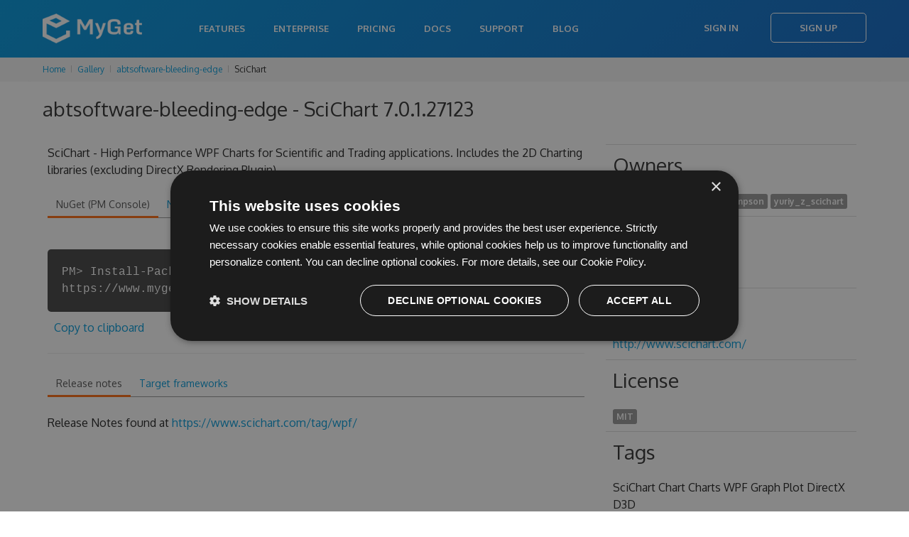

--- FILE ---
content_type: text/html; charset=utf-8
request_url: https://www.myget.org/feed/abtsoftware-bleeding-edge/package/nuget/SciChart/7.0.1.27123
body_size: 40650
content:

<!doctype html>
<html lang="en">
<head>
    <meta charset="utf-8" />
        <meta property="og:title" content="abtsoftware-bleeding-edge - SciChart 7.0.1.27123 | MyGet" />
        <meta property="og:type" content="MyGet" />
        <meta property="og:url" content="http://myget.org" />
        <meta property="og:description" content="MyGet - Hosting your NuGet, npm, Bower, Maven, PHP Composer, Vsix, Python, and Ruby Gems packages" />
        <meta property="og:site_name" content="MyGet" />
        <meta property="og:image:url" content="https://www.myget.org/Content/images/marketing/myget-cube.png" />
    <title>abtsoftware-bleeding-edge - SciChart 7.0.1.27123 | MyGet</title>
    <meta name="viewport" content="width=device-width, initial-scale=1.0" />
    
    <link rel="stylesheet" href="/bundles/css/styles-new.min.css?c=MS4wLjAuMA==" type="text/css" />

    <link href="/favicon.ico?c=MS4wLjAuMA==" rel="shortcut icon" type="image/x-icon" />
    <meta property="og:image" content="/Content/images/myget/logo.png?c=MS4wLjAuMA==" />

    <!--[if lt IE 9]>
        <script src="https://html5shim.googlecode.com/svn/trunk/html5.js"></script>
    <![endif]-->

        <!-- Google Tag Manager -->
    <script>
(function(w,d,s,l,i){w[l]=w[l]||[];w[l].push({'gtm.start':
new Date().getTime(),event:'gtm.js'});var f=d.getElementsByTagName(s)[0],
j=d.createElement(s),dl=l!='dataLayer'?'&l='+l:'';j.async=true;j.src=
'https://www.googletagmanager.com/gtm.js?id='+i+dl;f.parentNode.insertBefore(j,f);
})(window,document,'script','dataLayer','GTM-N599R6Z');</script>
    <!-- End Google Tag Manager -->


    
    <script type="text/javascript" src="/bundles/js/scripts.min.js?c=MS4wLjAuMA=="></script>
    <script type="text/javascript" charset="UTF-8" src="//cdn.cookie-script.com/s/333cc3296f64b187aab3dc59f6201176.js"></script>

    
    <style>
        .button-disabled {
            background-color: lightgray;
            color: white;
            border: none;
            pointer-events: none;
        }

            .button-disabled:hover {
                background-color: lightgray;
                color: white;
                cursor: default;
                border: none;
                pointer-events: none;
            }
    </style>

</head>
<body>
        <!-- Google Tag Manager (noscript) -->
    <noscript>
        <iframe src="https://www.googletagmanager.com/ns.html?id=GTM-N599R6Z"
                height="0" width="0" style="display:none;visibility:hidden"></iframe>
    </noscript>
    <!-- End Google Tag Manager (noscript) -->

    <div class="content-wrapper">
            <header>
                <nav class="navbar navbar-static-top" role="navigation">
    <div class="navbar-inner">
        <div class="container">
            <a class="btn-navbar" data-toggle="collapse" data-target=".nav-collapse">
                <span class="icon-bar"></span>
                <span class="icon-bar"></span>
                <span class="icon-bar"></span>
            </a>
                <a class="brand" href="/">
                    <h1><span>MyGet - Hosted Package Management Server for NuGet, symbols, Npm, Bower, Maven, PHP Composer and VSIX</span></h1>
                </a>
            <div class="nav-collapse collapse pull-right">
                    <ul class="nav">
                            <li><a href="/features">Features</a></li>
                            <li><a href="/enterprise">Enterprise</a></li>
                            <li><a href="/pricing">Pricing</a></li>
                        <li><a href="http://docs.myget.org">Docs</a></li>
                        <li><a href="/Support">Support</a></li>
                        <li><a href="http://blog.myget.org">Blog</a></li>
                    </ul>
                    <div class="navbar-form pull-right">
                        <a class="btn" href="/Account/Login">Sign In</a>
                        <a class="btn btn-primary" href="/Account/Register">Sign Up</a>
                    </div>
            </div>
        </div>
    </div>
</nav>
            </header>

        <div class="content">


            
<div class="row breadcrumbs">
    <div class="span12">
        <ul class="breadcrumb">
            <li>
                <a href="/">Home</a>
                <span class="divider"><i class="icon-chevron-right"></i></span>
            </li>
                        <li>
                            <a href="/gallery">Gallery</a>
                            <span class="divider"><i class="icon-chevron-right"></i></span>
                        </li>
                        <li>
                            <a href="/gallery/abtsoftware-bleeding-edge">abtsoftware-bleeding-edge</a>
                            <span class="divider"><i class="icon-chevron-right"></i></span>
                        </li>
                        <li>SciChart</li>

        </ul>
    </div>
</div>
            



<script type="text/javascript">
    $(function () {
        $('.actionPush').click(function (e) {
            myget.partialDialog.show({
                url: this.href,
                title: 'Push package to another feed',
                saveLabel: 'Push',
                cancelLabel: 'Cancel',
                width: 700,
                height: 600
            });

            e.preventDefault();
        });

        $('.actionDelete').click(function (e) {
            if (confirm("Are you sure you want to delete this specific package version from the current feed?")) {
                $.ajax({
                    url: $(this).attr('href'),
                    cache: false,
                    type: 'DELETE',
                    success: function (data) {
                        myget.shell.notifications().notification(data.Message, data.MessageType);

                        if (data.Success) {
                            setTimeout(function () { window.location.href = data.RedirectUrl; }, 30000);
                        }
                    }
                });
            }
            e.preventDefault();
        });
        $('.actionListPackage').click(function (e) {
            if (!confirm("Are you sure you want to list this package on the current feed?\n\nThe package will show up in search results and can be installed directly.")) {
                e.preventDefault();
            }
        });
        $('.actionUnlistPackage').click(function (e) {
            if (!confirm("Are you sure you want to unlist this package on the current feed?\n\nThe package will no longer show up in search results but can still be installed when working with package restore and update scenarios.")) {
                e.preventDefault();
            }
        });
        $('.actionPinPackage').click(function (e) {
            if (!confirm("Are you sure you want to pin this package?\n\nThe package will no longer be subject to retention policies.")) {
                e.preventDefault();
            }
        });
        $('.actionUnpinPackage').click(function (e) {
            if (!confirm("Are you sure you want to unpin this package?\n\nThe package may be removed by retention policies.")) {
                e.preventDefault();
            }
        });


        $('.actionEditLicense').click(function (e) {
            var url = this.href + '&salt=' + (new Date()).getTime();
            myget.partialDialog.show({
                url: url,
                title: 'Edit license',
                saveLabel: 'Update',
                cancelLabel: 'Cancel',
                width: 600,
                height: 400
            });

            e.preventDefault();
        });
    });
</script>

<div class="container">
    <article>
        <h3 class="mb-s">abtsoftware-bleeding-edge - SciChart 7.0.1.27123</h3>



<script type="text/javascript" src="/bundles/js/ace/ace.js?c=MS4wLjAuMA=="></script>


<script type="text/javascript">
    $(function () {
        ko.applyBindings({}, $('.snippets').get(0));

        $('.snippets pre').each(function (i, item) {
            var editor = ace.edit(item);
            editor.setTheme("ace/theme/tomorrow");
            editor.session.setMode("ace/mode/html");
            editor.setOptions({
                maxLines: 8
            });
            editor.setReadOnly(true);
            editor.renderer.setShowGutter(false);
        });

        $.ajax({
            url: '/Package/UpstreamPackages/abtsoftware-bleeding-edge?packageId=SciChart&amp;packageVersion=7.0.1.27123',
            cache: false,
            type: 'GET',
            contentType: 'application/json',
            dataType: 'json',
            success: function (data) {
                if (data.length > 0) {
                    $('#upstreamPackages').html($.map(data, function (item) {
                        if (item.PackageDetailsUrl && item.PackageDetailsUrl.length > 0) {
                            return '<a href="' + item.PackageDetailsUrl + '">' + item.PackageSourceName + '</a>';
                        } else {
                            return item.PackageSourceName;
                        }
                    }).join(', '));
                }
            }
        });



        var dependencyTreeVisible = false;
        $('#actionLoadDependencyTree').click(function (e) {
            dependencyTreeVisible = !dependencyTreeVisible;

            if (dependencyTreeVisible) {
                if ($('#dependencyTree').html().length == 0) {
                    $('#dependencyTree').load('/Package/RenderDependencyTree/abtsoftware-bleeding-edge?packageType=nuget&packageId=SciChart&packageVersion=7.0.1.27123');
                }
                $('#dependencyTree').slideDown();
                $('.toggleDependencyTree').addClass('icon-chevron-up');
                $('.toggleDependencyTree').removeClass('icon-chevron-down');
            } else {
                $('#dependencyTree').slideUp();
                $('.toggleDependencyTree').addClass('icon-chevron-down');
                $('.toggleDependencyTree').removeClass('icon-chevron-up');
            };
            e.preventDefault();
        });
    });
</script>

<div class="row">
    <div class="span12">
    </div>
</div>

<div class="u-row">
    <div class="span8" style="word-wrap: break-word;">

        <p>SciChart - High Performance WPF Charts for Scientific and Trading applications. Includes the 2D Charting libraries (excluding DirectX Rendering Plugin)</p>


        <div class="tabs-top">
            <ul class="nav nav-tabs">
                <li class="active"><a href="#nuget" data-toggle="tab">NuGet (PM Console)</a></li>
                <li><a href="#nugetexe" data-toggle="tab">NuGet.exe</a></li>
                <li><a href="#dotnetexe" data-toggle="tab">.NET CLI</a></li>
                <li><a href="#csproj" data-toggle="tab">.csproj</a></li>
                <li><a href="#paket" data-toggle="tab">Paket</a></li>
                <li><a href="#chocolatey" data-toggle="tab">Chocolatey</a></li>
                <li><a href="#psget" data-toggle="tab">PowerShellGet</a></li>
            </ul>

            <div class="tab-content snippets">


                <div class="tab-pane active" id="nuget">
                    <div class="terminal-commandWrapper">
                        <div class="terminal-commandPrompt">
                            <p class="terminal-command">
                                PM&gt; Install-Package SciChart -Version 7.0.1.27123 -Source https://www.myget.org/F/abtsoftware-bleeding-edge/api/v3/index.json
                            </p>
                        </div>
                    </div>
                        <span class="clippy-container" style="float: none;">
        <span class="clippy-button" title="Copy to clipboard" data-bind="clipboard: ko.observable('Install-Package SciChart -Version 7.0.1.27123 -Source https://www.myget.org/F/abtsoftware-bleeding-edge/api/v3/index.json')"></span>
    </span>
    <a href="#" title="Copy to clipboard" data-bind="clipboard: ko.observable('Install-Package SciChart -Version 7.0.1.27123 -Source https://www.myget.org/F/abtsoftware-bleeding-edge/api/v3/index.json')">Copy to clipboard</a>

                </div>
                <div class="tab-pane" id="nugetexe">
                    <div class="terminal-commandWrapper">
                        <div class="terminal-commandPrompt">
                            <p class="terminal-command">
                                &gt; nuget.exe install SciChart -Version 7.0.1.27123 -Source https://www.myget.org/F/abtsoftware-bleeding-edge/api/v3/index.json
                            </p>
                        </div>
                    </div>
                        <span class="clippy-container" style="float: none;">
        <span class="clippy-button" title="Copy to clipboard" data-bind="clipboard: ko.observable('nuget.exe install SciChart -Version 7.0.1.27123 -Source https://www.myget.org/F/abtsoftware-bleeding-edge/api/v3/index.json')"></span>
    </span>
    <a href="#" title="Copy to clipboard" data-bind="clipboard: ko.observable('nuget.exe install SciChart -Version 7.0.1.27123 -Source https://www.myget.org/F/abtsoftware-bleeding-edge/api/v3/index.json')">Copy to clipboard</a>

                </div>
                <div class="tab-pane" id="dotnetexe">
                    <div class="terminal-commandWrapper">
                        <div class="terminal-commandPrompt">
                            <p class="terminal-command">
                                &gt; dotnet add package SciChart --version 7.0.1.27123 --source https://www.myget.org/F/abtsoftware-bleeding-edge/api/v3/index.json
                            </p>
                        </div>
                    </div>
                        <span class="clippy-container" style="float: none;">
        <span class="clippy-button" title="Copy to clipboard" data-bind="clipboard: ko.observable('dotnet add package SciChart --version 7.0.1.27123 --source https://www.myget.org/F/abtsoftware-bleeding-edge/api/v3/index.json')"></span>
    </span>
    <a href="#" title="Copy to clipboard" data-bind="clipboard: ko.observable('dotnet add package SciChart --version 7.0.1.27123 --source https://www.myget.org/F/abtsoftware-bleeding-edge/api/v3/index.json')">Copy to clipboard</a>

                </div>
                <div class="tab-pane" id="csproj">
                    <pre class="editor"><code>&lt;PackageReference Include=&quot;SciChart&quot; Version=&quot;7.0.1.27123&quot; /&gt;</code></pre>
                        <span class="clippy-container" style="float: none;">
        <span class="clippy-button" title="Copy to clipboard" data-bind="clipboard: ko.observable('&lt;PackageReference Include=&quot;SciChart&quot; Version=&quot;7.0.1.27123&quot; /&gt;')"></span>
    </span>
    <a href="#" title="Copy to clipboard" data-bind="clipboard: ko.observable('&lt;PackageReference Include=&quot;SciChart&quot; Version=&quot;7.0.1.27123&quot; /&gt;')">Copy to clipboard</a>

                </div>
                <div class="tab-pane" id="paket">
                    <pre class="editor"><code>source https://www.myget.org/F/abtsoftware-bleeding-edge/api/v3/index.json

nuget SciChart  ~&gt; 7.0.1.27123</code></pre>
                        <span class="clippy-container" style="float: none;">
        <span class="clippy-button" title="Copy to clipboard" data-bind="clipboard: ko.observable('source https://www.myget.org/F/abtsoftware-bleeding-edge/api/v3/index.json\r\n\r\nnuget SciChart  ~&gt; 7.0.1.27123')"></span>
    </span>
    <a href="#" title="Copy to clipboard" data-bind="clipboard: ko.observable('source https://www.myget.org/F/abtsoftware-bleeding-edge/api/v3/index.json\r\n\r\nnuget SciChart  ~&gt; 7.0.1.27123')">Copy to clipboard</a>

                </div>
                <div class="tab-pane" id="chocolatey">
                    <div class="terminal-commandWrapper">
                        <div class="terminal-commandPrompt">
                            <p class="terminal-command">
                                &gt; choco install SciChart --version 7.0.1.27123 --source https://www.myget.org/F/abtsoftware-bleeding-edge/api/v2
                            </p>
                        </div>
                    </div>
                        <span class="clippy-container" style="float: none;">
        <span class="clippy-button" title="Copy to clipboard" data-bind="clipboard: ko.observable('choco install SciChart --version 7.0.1.27123 --source https://www.myget.org/F/abtsoftware-bleeding-edge/api/v2')"></span>
    </span>
    <a href="#" title="Copy to clipboard" data-bind="clipboard: ko.observable('choco install SciChart --version 7.0.1.27123 --source https://www.myget.org/F/abtsoftware-bleeding-edge/api/v2')">Copy to clipboard</a>

                </div>
                <div class="tab-pane" id="psget">
                    <pre class="editor"><code>Import-Module PowerShellGet
Register-PSRepository -Name &quot;abtsoftware-bleeding-edge&quot; -SourceLocation &quot;https://www.myget.org/F/abtsoftware-bleeding-edge/api/v2&quot;
Install-Module -Name &quot;SciChart&quot; -RequiredVersion &quot;7.0.1.27123&quot; -Repository &quot;abtsoftware-bleeding-edge&quot; </code></pre>
                        <span class="clippy-container" style="float: none;">
        <span class="clippy-button" title="Copy to clipboard" data-bind="clipboard: ko.observable('Import-Module PowerShellGet\r\nRegister-PSRepository -Name &quot;abtsoftware-bleeding-edge&quot; -SourceLocation &quot;https://www.myget.org/F/abtsoftware-bleeding-edge/api/v2&quot;\r\nInstall-Module -Name &quot;SciChart&quot; -RequiredVersion &quot;7.0.1.27123&quot; -Repository &quot;abtsoftware-bleeding-edge&quot; ')"></span>
    </span>
    <a href="#" title="Copy to clipboard" data-bind="clipboard: ko.observable('Import-Module PowerShellGet\r\nRegister-PSRepository -Name &quot;abtsoftware-bleeding-edge&quot; -SourceLocation &quot;https://www.myget.org/F/abtsoftware-bleeding-edge/api/v2&quot;\r\nInstall-Module -Name &quot;SciChart&quot; -RequiredVersion &quot;7.0.1.27123&quot; -Repository &quot;abtsoftware-bleeding-edge&quot; ')">Copy to clipboard</a>

                </div>
            </div>
        </div>


        <hr />

        <div class="tabs-top">

            <ul class="nav nav-tabs">

                    <li class="active"><a href="#releasenotes" data-toggle="tab">Release notes</a></li>


                    <li class=""><a href="#targetframeworks" data-toggle="tab">Target frameworks</a></li>



            </ul>

            <div class="tab-content">

                    <div class="tab-pane active" id="releasenotes">
                        <p>Release Notes found at <a href="https://www.scichart.com/tag/wpf/">https://www.scichart.com/tag/wpf/</a></p>

                    </div>


                    <div class="tab-pane " id="targetframeworks">
                        <ul class="flat">
                                <li>
                                    <span class="framework-name">.NETCoreApp 3.1: </span>

                                                <span class="label framework-version">3.1.0.0</span>
                                </li>
                                <li>
                                    <span class="framework-name">.NETFramework 4.6.2: </span>

                                                <span class="label framework-version">4.6.2.0</span>
                                </li>
                                <li>
                                    <span class="framework-name">.NETFramework 6.0 windows7.0: </span>

                                                <span class="framework-profile">windows7.0: </span>
                                                <span class="label framework-version">6.0.0.0</span>
                                </li>
                        </ul>
                    </div>





            </div>
        </div>
    </div>
    <div class="span4">
        <table class="table table-condensed table-feed-dets" style="width: 100%; word-wrap: break-word;">
            <tr>
                <td>
                    <h3>Owners</h3>
                            <span class="label">
                                joeri

                            </span>
                            <span class="label">
                                Andrew Burnett-Thompson

                            </span>
                            <span class="label">
                                yuriy_z_scichart

                            </span>

                </td>
            </tr>

                <tr>
                    <td style="text-wrap: unrestricted;">
                        <h3>Authors</h3>
                        SciChart Ltd
                    </td>
                </tr>


                <tr>
                    <td style="text-wrap: unrestricted;">
                        <h3>Project URL</h3>
                        <a href="http://www.scichart.com/" rel="noopener noreferrer">http://www.scichart.com/</a>
                    </td>
                </tr>

            <tr>
                <td>
                    <h3>License</h3>
                    <span class="label">

                        <a href="http://www.scichart.com/scichart-eula" rel="noopener noreferrer">MIT</a>

                    </span>
                </td>
            </tr>

                <tr>
                    <td style="text-wrap: unrestricted;">
                        <h3>Tags</h3>
                        SciChart Chart Charts WPF Graph Plot DirectX D3D
                    </td>
                </tr>


            <tr>
                <td style="text-wrap: unrestricted;">
                    <h3>Info</h3>
                    <b>32094</b> total downloads
                </td>
            </tr>
            <tr>
                <td style="text-wrap: unrestricted;">
                    <b>82</b> downloads for version 7.0.1.27123
                </td>
            </tr>
            <tr>
                <td style="text-wrap: unrestricted;">
                    <i class="icon-download-alt"></i> <a href="https://www.myget.org/F/abtsoftware-bleeding-edge/api/v2/package/SciChart/7.0.1.27123">Download</a> (31.48 MB)
                </td>
            </tr>
            

            <tr>
                <td style="text-wrap: unrestricted;">
                    Found on <span id="upstreamPackages">the current feed only</span>
                </td>
            </tr>
        </table>
    </div>
</div>

        
<div id="notifications-messages" data-bind="template: { name: '_messages', foreach: messages, beforeRemove: function(elem) { if (elem.nodeType === 1) $(elem).slideUp(function() { $(elem).remove(); }); } }"></div>

<script type="text/html" id="_messages">
    <div class="alert" data-bind="css: { 'alert-info': $data.messageType == 'info', 'alert-error': $data.messageType == 'error' }">
        <a class="close" data-dismiss="alert" href="#">&times;</a>
        <span data-bind="html: $data.message"></span>
    </div>
</script>

            <h3>Package history</h3>
            <div class="btn-toolbar">
            </div>
            <table class="table table-striped package-list">
                <thead>
                    <tr>
                        <th width="16px"></th>
                        <th width="26px"></th>
                        <th>Version</th>
                        <th>Size</th>
                        <th>Last updated</th>
                        <th>Downloads</th>
                        <th>Mirrored?</th>
                        <th></th>
                    </tr>
                </thead>
                <tbody>

                        <tr>
                            <td><i class="icon icon-flag" title="This is the latest version of the package."></i></td>
                            <td>
                                    <a href="https://www.myget.org/F/abtsoftware-bleeding-edge/api/v2/package/SciChart/8.11.0.28985" title="Download package">
                                        <img class="package-icon" src="/Content/images/packageDefaultIcon_nuget.png" onerror="this.src = '/Content/images/packageDefaultIcon_nuget.png?c=MS4wLjAuMA==';" />
                                    </a>
                            </td>
                            <td>
                                <input id="Packages_0__FeedIdentifier" name="Packages[0].FeedIdentifier" type="hidden" value="" />
                                <input id="Packages_0__Id" name="Packages[0].Id" type="hidden" value="SciChart" />
                                <input id="Packages_0__Version" name="Packages[0].Version" type="hidden" value="8.11.0.28985" />

                                <a href="/feed/abtsoftware-bleeding-edge/package/nuget/SciChart/8.11.0.28985" title="Details for SciChart 8.11.0.28985">
                                    8.11.0.28985
                                </a>
                            </td>
                            <td>33.03 MB</td>
                            <td>Tue, 13 Jan 2026 13:32:37 GMT</td>
                            <td>9</td>
                            <td class="text-center">
                                    <img width="20" src="/Content/images/icon-ok2.svg?c=MS4wLjAuMA==" />
                            </td>
                            <td style="text-align: right;">

                                <!-- TODO: make these actions async -->

                            </td>
                        </tr>
                        <tr>
                            <td></td>
                            <td>
                                    <a href="https://www.myget.org/F/abtsoftware-bleeding-edge/api/v2/package/SciChart/8.10.1.28878" title="Download package">
                                        <img class="package-icon" src="/Content/images/packageDefaultIcon_nuget.png" onerror="this.src = '/Content/images/packageDefaultIcon_nuget.png?c=MS4wLjAuMA==';" />
                                    </a>
                            </td>
                            <td>
                                <input id="Packages_1__FeedIdentifier" name="Packages[1].FeedIdentifier" type="hidden" value="" />
                                <input id="Packages_1__Id" name="Packages[1].Id" type="hidden" value="SciChart" />
                                <input id="Packages_1__Version" name="Packages[1].Version" type="hidden" value="8.10.1.28878" />

                                <a href="/feed/abtsoftware-bleeding-edge/package/nuget/SciChart/8.10.1.28878" title="Details for SciChart 8.10.1.28878">
                                    8.10.1.28878
                                </a>
                            </td>
                            <td>33.03 MB</td>
                            <td>Fri, 21 Nov 2025 14:14:14 GMT</td>
                            <td>16</td>
                            <td class="text-center">
                                    <img width="20" src="/Content/images/icon-ok2.svg?c=MS4wLjAuMA==" />
                            </td>
                            <td style="text-align: right;">

                                <!-- TODO: make these actions async -->

                            </td>
                        </tr>
                        <tr>
                            <td></td>
                            <td>
                                    <a href="https://www.myget.org/F/abtsoftware-bleeding-edge/api/v2/package/SciChart/8.10.0.28840" title="Download package">
                                        <img class="package-icon" src="/Content/images/packageDefaultIcon_nuget.png" onerror="this.src = '/Content/images/packageDefaultIcon_nuget.png?c=MS4wLjAuMA==';" />
                                    </a>
                            </td>
                            <td>
                                <input id="Packages_2__FeedIdentifier" name="Packages[2].FeedIdentifier" type="hidden" value="" />
                                <input id="Packages_2__Id" name="Packages[2].Id" type="hidden" value="SciChart" />
                                <input id="Packages_2__Version" name="Packages[2].Version" type="hidden" value="8.10.0.28840" />

                                <a href="/feed/abtsoftware-bleeding-edge/package/nuget/SciChart/8.10.0.28840" title="Details for SciChart 8.10.0.28840">
                                    8.10.0.28840
                                </a>
                            </td>
                            <td>33 MB</td>
                            <td>Fri, 17 Oct 2025 18:50:40 GMT</td>
                            <td>43</td>
                            <td class="text-center">
                                    <img width="20" src="/Content/images/icon-ok2.svg?c=MS4wLjAuMA==" />
                            </td>
                            <td style="text-align: right;">

                                <!-- TODO: make these actions async -->

                            </td>
                        </tr>
                        <tr>
                            <td></td>
                            <td>
                                    <a href="https://www.myget.org/F/abtsoftware-bleeding-edge/api/v2/package/SciChart/8.9.1.28785" title="Download package">
                                        <img class="package-icon" src="/Content/images/packageDefaultIcon_nuget.png" onerror="this.src = '/Content/images/packageDefaultIcon_nuget.png?c=MS4wLjAuMA==';" />
                                    </a>
                            </td>
                            <td>
                                <input id="Packages_3__FeedIdentifier" name="Packages[3].FeedIdentifier" type="hidden" value="" />
                                <input id="Packages_3__Id" name="Packages[3].Id" type="hidden" value="SciChart" />
                                <input id="Packages_3__Version" name="Packages[3].Version" type="hidden" value="8.9.1.28785" />

                                <a href="/feed/abtsoftware-bleeding-edge/package/nuget/SciChart/8.9.1.28785" title="Details for SciChart 8.9.1.28785">
                                    8.9.1.28785
                                </a>
                            </td>
                            <td>33.01 MB</td>
                            <td>Tue, 09 Sep 2025 11:14:51 GMT</td>
                            <td>66</td>
                            <td class="text-center">
                                    <img width="20" src="/Content/images/icon-ok2.svg?c=MS4wLjAuMA==" />
                            </td>
                            <td style="text-align: right;">

                                <!-- TODO: make these actions async -->

                            </td>
                        </tr>
                        <tr>
                            <td></td>
                            <td>
                                    <a href="https://www.myget.org/F/abtsoftware-bleeding-edge/api/v2/package/SciChart/8.9.0.28766" title="Download package">
                                        <img class="package-icon" src="/Content/images/packageDefaultIcon_nuget.png" onerror="this.src = '/Content/images/packageDefaultIcon_nuget.png?c=MS4wLjAuMA==';" />
                                    </a>
                            </td>
                            <td>
                                <input id="Packages_4__FeedIdentifier" name="Packages[4].FeedIdentifier" type="hidden" value="" />
                                <input id="Packages_4__Id" name="Packages[4].Id" type="hidden" value="SciChart" />
                                <input id="Packages_4__Version" name="Packages[4].Version" type="hidden" value="8.9.0.28766" />

                                <a href="/feed/abtsoftware-bleeding-edge/package/nuget/SciChart/8.9.0.28766" title="Details for SciChart 8.9.0.28766">
                                    8.9.0.28766
                                </a>
                            </td>
                            <td>32.96 MB</td>
                            <td>Thu, 14 Aug 2025 08:32:03 GMT</td>
                            <td>77</td>
                            <td class="text-center">
                                    <img width="20" src="/Content/images/icon-ok2.svg?c=MS4wLjAuMA==" />
                            </td>
                            <td style="text-align: right;">

                                <!-- TODO: make these actions async -->

                            </td>
                        </tr>
                        <tr>
                            <td></td>
                            <td>
                                    <a href="https://www.myget.org/F/abtsoftware-bleeding-edge/api/v2/package/SciChart/8.9.0.28760" title="Download package">
                                        <img class="package-icon" src="/Content/images/packageDefaultIcon_nuget.png" onerror="this.src = '/Content/images/packageDefaultIcon_nuget.png?c=MS4wLjAuMA==';" />
                                    </a>
                            </td>
                            <td>
                                <input id="Packages_5__FeedIdentifier" name="Packages[5].FeedIdentifier" type="hidden" value="" />
                                <input id="Packages_5__Id" name="Packages[5].Id" type="hidden" value="SciChart" />
                                <input id="Packages_5__Version" name="Packages[5].Version" type="hidden" value="8.9.0.28760" />

                                <a href="/feed/abtsoftware-bleeding-edge/package/nuget/SciChart/8.9.0.28760" title="Details for SciChart 8.9.0.28760">
                                    8.9.0.28760
                                </a>
                            </td>
                            <td>33 MB</td>
                            <td>Mon, 28 Jul 2025 08:35:06 GMT</td>
                            <td>80</td>
                            <td class="text-center">
                                    <img width="20" src="/Content/images/icon-ok2.svg?c=MS4wLjAuMA==" />
                            </td>
                            <td style="text-align: right;">

                                <!-- TODO: make these actions async -->

                            </td>
                        </tr>
                        <tr>
                            <td></td>
                            <td>
                                    <a href="https://www.myget.org/F/abtsoftware-bleeding-edge/api/v2/package/SciChart/8.8.1.28601" title="Download package">
                                        <img class="package-icon" src="/Content/images/packageDefaultIcon_nuget.png" onerror="this.src = '/Content/images/packageDefaultIcon_nuget.png?c=MS4wLjAuMA==';" />
                                    </a>
                            </td>
                            <td>
                                <input id="Packages_6__FeedIdentifier" name="Packages[6].FeedIdentifier" type="hidden" value="" />
                                <input id="Packages_6__Id" name="Packages[6].Id" type="hidden" value="SciChart" />
                                <input id="Packages_6__Version" name="Packages[6].Version" type="hidden" value="8.8.1.28601" />

                                <a href="/feed/abtsoftware-bleeding-edge/package/nuget/SciChart/8.8.1.28601" title="Details for SciChart 8.8.1.28601">
                                    8.8.1.28601
                                </a>
                            </td>
                            <td>32.78 MB</td>
                            <td>Thu, 22 May 2025 16:10:26 GMT</td>
                            <td>79</td>
                            <td class="text-center">
                                    <img width="20" src="/Content/images/icon-ok2.svg?c=MS4wLjAuMA==" />
                            </td>
                            <td style="text-align: right;">

                                <!-- TODO: make these actions async -->

                            </td>
                        </tr>
                        <tr>
                            <td></td>
                            <td>
                                    <a href="https://www.myget.org/F/abtsoftware-bleeding-edge/api/v2/package/SciChart/8.8.0.28567" title="Download package">
                                        <img class="package-icon" src="/Content/images/packageDefaultIcon_nuget.png" onerror="this.src = '/Content/images/packageDefaultIcon_nuget.png?c=MS4wLjAuMA==';" />
                                    </a>
                            </td>
                            <td>
                                <input id="Packages_7__FeedIdentifier" name="Packages[7].FeedIdentifier" type="hidden" value="" />
                                <input id="Packages_7__Id" name="Packages[7].Id" type="hidden" value="SciChart" />
                                <input id="Packages_7__Version" name="Packages[7].Version" type="hidden" value="8.8.0.28567" />

                                <a href="/feed/abtsoftware-bleeding-edge/package/nuget/SciChart/8.8.0.28567" title="Details for SciChart 8.8.0.28567">
                                    8.8.0.28567
                                </a>
                            </td>
                            <td>32.77 MB</td>
                            <td>Thu, 24 Apr 2025 13:43:57 GMT</td>
                            <td>100</td>
                            <td class="text-center">
                                    <img width="20" src="/Content/images/icon-ok2.svg?c=MS4wLjAuMA==" />
                            </td>
                            <td style="text-align: right;">

                                <!-- TODO: make these actions async -->

                            </td>
                        </tr>
                        <tr>
                            <td></td>
                            <td>
                                    <a href="https://www.myget.org/F/abtsoftware-bleeding-edge/api/v2/package/SciChart/8.7.1.28499" title="Download package">
                                        <img class="package-icon" src="/Content/images/packageDefaultIcon_nuget.png" onerror="this.src = '/Content/images/packageDefaultIcon_nuget.png?c=MS4wLjAuMA==';" />
                                    </a>
                            </td>
                            <td>
                                <input id="Packages_8__FeedIdentifier" name="Packages[8].FeedIdentifier" type="hidden" value="" />
                                <input id="Packages_8__Id" name="Packages[8].Id" type="hidden" value="SciChart" />
                                <input id="Packages_8__Version" name="Packages[8].Version" type="hidden" value="8.7.1.28499" />

                                <a href="/feed/abtsoftware-bleeding-edge/package/nuget/SciChart/8.7.1.28499" title="Details for SciChart 8.7.1.28499">
                                    8.7.1.28499
                                </a>
                            </td>
                            <td>32.74 MB</td>
                            <td>Tue, 25 Mar 2025 16:39:58 GMT</td>
                            <td>78</td>
                            <td class="text-center">
                                    <img width="20" src="/Content/images/icon-ok2.svg?c=MS4wLjAuMA==" />
                            </td>
                            <td style="text-align: right;">

                                <!-- TODO: make these actions async -->

                            </td>
                        </tr>
                        <tr>
                            <td></td>
                            <td>
                                    <a href="https://www.myget.org/F/abtsoftware-bleeding-edge/api/v2/package/SciChart/8.7.0.28455" title="Download package">
                                        <img class="package-icon" src="/Content/images/packageDefaultIcon_nuget.png" onerror="this.src = '/Content/images/packageDefaultIcon_nuget.png?c=MS4wLjAuMA==';" />
                                    </a>
                            </td>
                            <td>
                                <input id="Packages_9__FeedIdentifier" name="Packages[9].FeedIdentifier" type="hidden" value="" />
                                <input id="Packages_9__Id" name="Packages[9].Id" type="hidden" value="SciChart" />
                                <input id="Packages_9__Version" name="Packages[9].Version" type="hidden" value="8.7.0.28455" />

                                <a href="/feed/abtsoftware-bleeding-edge/package/nuget/SciChart/8.7.0.28455" title="Details for SciChart 8.7.0.28455">
                                    8.7.0.28455
                                </a>
                            </td>
                            <td>32.72 MB</td>
                            <td>Wed, 26 Feb 2025 09:53:33 GMT</td>
                            <td>85</td>
                            <td class="text-center">
                                    <img width="20" src="/Content/images/icon-ok2.svg?c=MS4wLjAuMA==" />
                            </td>
                            <td style="text-align: right;">

                                <!-- TODO: make these actions async -->

                            </td>
                        </tr>
                        <tr>
                            <td></td>
                            <td>
                                    <a href="https://www.myget.org/F/abtsoftware-bleeding-edge/api/v2/package/SciChart/8.6.2.28263" title="Download package">
                                        <img class="package-icon" src="/Content/images/packageDefaultIcon_nuget.png" onerror="this.src = '/Content/images/packageDefaultIcon_nuget.png?c=MS4wLjAuMA==';" />
                                    </a>
                            </td>
                            <td>
                                <input id="Packages_10__FeedIdentifier" name="Packages[10].FeedIdentifier" type="hidden" value="" />
                                <input id="Packages_10__Id" name="Packages[10].Id" type="hidden" value="SciChart" />
                                <input id="Packages_10__Version" name="Packages[10].Version" type="hidden" value="8.6.2.28263" />

                                <a href="/feed/abtsoftware-bleeding-edge/package/nuget/SciChart/8.6.2.28263" title="Details for SciChart 8.6.2.28263">
                                    8.6.2.28263
                                </a>
                            </td>
                            <td>32.67 MB</td>
                            <td>Mon, 27 Jan 2025 16:52:13 GMT</td>
                            <td>146</td>
                            <td class="text-center">
                                    <img width="20" src="/Content/images/icon-ok2.svg?c=MS4wLjAuMA==" />
                            </td>
                            <td style="text-align: right;">

                                <!-- TODO: make these actions async -->

                            </td>
                        </tr>
                        <tr>
                            <td></td>
                            <td>
                                    <a href="https://www.myget.org/F/abtsoftware-bleeding-edge/api/v2/package/SciChart/8.6.1.28250" title="Download package">
                                        <img class="package-icon" src="/Content/images/packageDefaultIcon_nuget.png" onerror="this.src = '/Content/images/packageDefaultIcon_nuget.png?c=MS4wLjAuMA==';" />
                                    </a>
                            </td>
                            <td>
                                <input id="Packages_11__FeedIdentifier" name="Packages[11].FeedIdentifier" type="hidden" value="" />
                                <input id="Packages_11__Id" name="Packages[11].Id" type="hidden" value="SciChart" />
                                <input id="Packages_11__Version" name="Packages[11].Version" type="hidden" value="8.6.1.28250" />

                                <a href="/feed/abtsoftware-bleeding-edge/package/nuget/SciChart/8.6.1.28250" title="Details for SciChart 8.6.1.28250">
                                    8.6.1.28250
                                </a>
                            </td>
                            <td>31.99 MB</td>
                            <td>Thu, 14 Nov 2024 12:20:12 GMT</td>
                            <td>85</td>
                            <td class="text-center">
                                    <img width="20" src="/Content/images/icon-ok2.svg?c=MS4wLjAuMA==" />
                            </td>
                            <td style="text-align: right;">

                                <!-- TODO: make these actions async -->

                            </td>
                        </tr>
                        <tr>
                            <td></td>
                            <td>
                                    <a href="https://www.myget.org/F/abtsoftware-bleeding-edge/api/v2/package/SciChart/8.6.0.28230" title="Download package">
                                        <img class="package-icon" src="/Content/images/packageDefaultIcon_nuget.png" onerror="this.src = '/Content/images/packageDefaultIcon_nuget.png?c=MS4wLjAuMA==';" />
                                    </a>
                            </td>
                            <td>
                                <input id="Packages_12__FeedIdentifier" name="Packages[12].FeedIdentifier" type="hidden" value="" />
                                <input id="Packages_12__Id" name="Packages[12].Id" type="hidden" value="SciChart" />
                                <input id="Packages_12__Version" name="Packages[12].Version" type="hidden" value="8.6.0.28230" />

                                <a href="/feed/abtsoftware-bleeding-edge/package/nuget/SciChart/8.6.0.28230" title="Details for SciChart 8.6.0.28230">
                                    8.6.0.28230
                                </a>
                            </td>
                            <td>31.99 MB</td>
                            <td>Thu, 10 Oct 2024 13:38:42 GMT</td>
                            <td>88</td>
                            <td class="text-center">
                                    <img width="20" src="/Content/images/icon-ok2.svg?c=MS4wLjAuMA==" />
                            </td>
                            <td style="text-align: right;">

                                <!-- TODO: make these actions async -->

                            </td>
                        </tr>
                        <tr>
                            <td></td>
                            <td>
                                    <a href="https://www.myget.org/F/abtsoftware-bleeding-edge/api/v2/package/SciChart/8.6.0.28221" title="Download package">
                                        <img class="package-icon" src="/Content/images/packageDefaultIcon_nuget.png" onerror="this.src = '/Content/images/packageDefaultIcon_nuget.png?c=MS4wLjAuMA==';" />
                                    </a>
                            </td>
                            <td>
                                <input id="Packages_13__FeedIdentifier" name="Packages[13].FeedIdentifier" type="hidden" value="" />
                                <input id="Packages_13__Id" name="Packages[13].Id" type="hidden" value="SciChart" />
                                <input id="Packages_13__Version" name="Packages[13].Version" type="hidden" value="8.6.0.28221" />

                                <a href="/feed/abtsoftware-bleeding-edge/package/nuget/SciChart/8.6.0.28221" title="Details for SciChart 8.6.0.28221">
                                    8.6.0.28221
                                </a>
                            </td>
                            <td>31.98 MB</td>
                            <td>Wed, 25 Sep 2024 12:49:57 GMT</td>
                            <td>78</td>
                            <td class="text-center">
                                    <img width="20" src="/Content/images/icon-ok2.svg?c=MS4wLjAuMA==" />
                            </td>
                            <td style="text-align: right;">

                                <!-- TODO: make these actions async -->

                            </td>
                        </tr>
                        <tr>
                            <td></td>
                            <td>
                                    <a href="https://www.myget.org/F/abtsoftware-bleeding-edge/api/v2/package/SciChart/8.6.0.28199" title="Download package">
                                        <img class="package-icon" src="/Content/images/packageDefaultIcon_nuget.png" onerror="this.src = '/Content/images/packageDefaultIcon_nuget.png?c=MS4wLjAuMA==';" />
                                    </a>
                            </td>
                            <td>
                                <input id="Packages_14__FeedIdentifier" name="Packages[14].FeedIdentifier" type="hidden" value="" />
                                <input id="Packages_14__Id" name="Packages[14].Id" type="hidden" value="SciChart" />
                                <input id="Packages_14__Version" name="Packages[14].Version" type="hidden" value="8.6.0.28199" />

                                <a href="/feed/abtsoftware-bleeding-edge/package/nuget/SciChart/8.6.0.28199" title="Details for SciChart 8.6.0.28199">
                                    8.6.0.28199
                                </a>
                            </td>
                            <td>31.95 MB</td>
                            <td>Fri, 23 Aug 2024 15:14:30 GMT</td>
                            <td>75</td>
                            <td class="text-center">
                                    <img width="20" src="/Content/images/icon-ok2.svg?c=MS4wLjAuMA==" />
                            </td>
                            <td style="text-align: right;">

                                <!-- TODO: make these actions async -->

                            </td>
                        </tr>
                        <tr>
                            <td></td>
                            <td>
                                    <a href="https://www.myget.org/F/abtsoftware-bleeding-edge/api/v2/package/SciChart/8.5.0.28160" title="Download package">
                                        <img class="package-icon" src="/Content/images/packageDefaultIcon_nuget.png" onerror="this.src = '/Content/images/packageDefaultIcon_nuget.png?c=MS4wLjAuMA==';" />
                                    </a>
                            </td>
                            <td>
                                <input id="Packages_15__FeedIdentifier" name="Packages[15].FeedIdentifier" type="hidden" value="" />
                                <input id="Packages_15__Id" name="Packages[15].Id" type="hidden" value="SciChart" />
                                <input id="Packages_15__Version" name="Packages[15].Version" type="hidden" value="8.5.0.28160" />

                                <a href="/feed/abtsoftware-bleeding-edge/package/nuget/SciChart/8.5.0.28160" title="Details for SciChart 8.5.0.28160">
                                    8.5.0.28160
                                </a>
                            </td>
                            <td>31.99 MB</td>
                            <td>Tue, 28 May 2024 12:04:11 GMT</td>
                            <td>87</td>
                            <td class="text-center">
                                    <img width="20" src="/Content/images/icon-ok2.svg?c=MS4wLjAuMA==" />
                            </td>
                            <td style="text-align: right;">

                                <!-- TODO: make these actions async -->

                            </td>
                        </tr>
                        <tr>
                            <td></td>
                            <td>
                                    <a href="https://www.myget.org/F/abtsoftware-bleeding-edge/api/v2/package/SciChart/8.5.0.28148" title="Download package">
                                        <img class="package-icon" src="/Content/images/packageDefaultIcon_nuget.png" onerror="this.src = '/Content/images/packageDefaultIcon_nuget.png?c=MS4wLjAuMA==';" />
                                    </a>
                            </td>
                            <td>
                                <input id="Packages_16__FeedIdentifier" name="Packages[16].FeedIdentifier" type="hidden" value="" />
                                <input id="Packages_16__Id" name="Packages[16].Id" type="hidden" value="SciChart" />
                                <input id="Packages_16__Version" name="Packages[16].Version" type="hidden" value="8.5.0.28148" />

                                <a href="/feed/abtsoftware-bleeding-edge/package/nuget/SciChart/8.5.0.28148" title="Details for SciChart 8.5.0.28148">
                                    8.5.0.28148
                                </a>
                            </td>
                            <td>31.97 MB</td>
                            <td>Tue, 14 May 2024 18:46:22 GMT</td>
                            <td>102</td>
                            <td class="text-center">
                                    <img width="20" src="/Content/images/icon-ok2.svg?c=MS4wLjAuMA==" />
                            </td>
                            <td style="text-align: right;">

                                <!-- TODO: make these actions async -->

                            </td>
                        </tr>
                        <tr>
                            <td></td>
                            <td>
                                    <a href="https://www.myget.org/F/abtsoftware-bleeding-edge/api/v2/package/SciChart/8.3.1.28072" title="Download package">
                                        <img class="package-icon" src="/Content/images/packageDefaultIcon_nuget.png" onerror="this.src = '/Content/images/packageDefaultIcon_nuget.png?c=MS4wLjAuMA==';" />
                                    </a>
                            </td>
                            <td>
                                <input id="Packages_17__FeedIdentifier" name="Packages[17].FeedIdentifier" type="hidden" value="" />
                                <input id="Packages_17__Id" name="Packages[17].Id" type="hidden" value="SciChart" />
                                <input id="Packages_17__Version" name="Packages[17].Version" type="hidden" value="8.3.1.28072" />

                                <a href="/feed/abtsoftware-bleeding-edge/package/nuget/SciChart/8.3.1.28072" title="Details for SciChart 8.3.1.28072">
                                    8.3.1.28072
                                </a>
                            </td>
                            <td>31.81 MB</td>
                            <td>Fri, 29 Mar 2024 14:40:35 GMT</td>
                            <td>89</td>
                            <td class="text-center">
                                    <img width="20" src="/Content/images/icon-ok2.svg?c=MS4wLjAuMA==" />
                            </td>
                            <td style="text-align: right;">

                                <!-- TODO: make these actions async -->

                            </td>
                        </tr>
                        <tr>
                            <td></td>
                            <td>
                                    <a href="https://www.myget.org/F/abtsoftware-bleeding-edge/api/v2/package/SciChart/8.3.1.28043" title="Download package">
                                        <img class="package-icon" src="/Content/images/packageDefaultIcon_nuget.png" onerror="this.src = '/Content/images/packageDefaultIcon_nuget.png?c=MS4wLjAuMA==';" />
                                    </a>
                            </td>
                            <td>
                                <input id="Packages_18__FeedIdentifier" name="Packages[18].FeedIdentifier" type="hidden" value="" />
                                <input id="Packages_18__Id" name="Packages[18].Id" type="hidden" value="SciChart" />
                                <input id="Packages_18__Version" name="Packages[18].Version" type="hidden" value="8.3.1.28043" />

                                <a href="/feed/abtsoftware-bleeding-edge/package/nuget/SciChart/8.3.1.28043" title="Details for SciChart 8.3.1.28043">
                                    8.3.1.28043
                                </a>
                            </td>
                            <td>31.85 MB</td>
                            <td>Tue, 12 Mar 2024 10:00:49 GMT</td>
                            <td>88</td>
                            <td class="text-center">
                                    <img width="20" src="/Content/images/icon-ok2.svg?c=MS4wLjAuMA==" />
                            </td>
                            <td style="text-align: right;">

                                <!-- TODO: make these actions async -->

                            </td>
                        </tr>
                        <tr>
                            <td></td>
                            <td>
                                    <a href="https://www.myget.org/F/abtsoftware-bleeding-edge/api/v2/package/SciChart/8.3.0.28019" title="Download package">
                                        <img class="package-icon" src="/Content/images/packageDefaultIcon_nuget.png" onerror="this.src = '/Content/images/packageDefaultIcon_nuget.png?c=MS4wLjAuMA==';" />
                                    </a>
                            </td>
                            <td>
                                <input id="Packages_19__FeedIdentifier" name="Packages[19].FeedIdentifier" type="hidden" value="" />
                                <input id="Packages_19__Id" name="Packages[19].Id" type="hidden" value="SciChart" />
                                <input id="Packages_19__Version" name="Packages[19].Version" type="hidden" value="8.3.0.28019" />

                                <a href="/feed/abtsoftware-bleeding-edge/package/nuget/SciChart/8.3.0.28019" title="Details for SciChart 8.3.0.28019">
                                    8.3.0.28019
                                </a>
                            </td>
                            <td>31.7 MB</td>
                            <td>Wed, 31 Jan 2024 12:53:06 GMT</td>
                            <td>91</td>
                            <td class="text-center">
                                    <img width="20" src="/Content/images/icon-ok2.svg?c=MS4wLjAuMA==" />
                            </td>
                            <td style="text-align: right;">

                                <!-- TODO: make these actions async -->

                            </td>
                        </tr>
                        <tr>
                            <td></td>
                            <td>
                                    <a href="https://www.myget.org/F/abtsoftware-bleeding-edge/api/v2/package/SciChart/8.2.1.27961" title="Download package">
                                        <img class="package-icon" src="/Content/images/packageDefaultIcon_nuget.png" onerror="this.src = '/Content/images/packageDefaultIcon_nuget.png?c=MS4wLjAuMA==';" />
                                    </a>
                            </td>
                            <td>
                                <input id="Packages_20__FeedIdentifier" name="Packages[20].FeedIdentifier" type="hidden" value="" />
                                <input id="Packages_20__Id" name="Packages[20].Id" type="hidden" value="SciChart" />
                                <input id="Packages_20__Version" name="Packages[20].Version" type="hidden" value="8.2.1.27961" />

                                <a href="/feed/abtsoftware-bleeding-edge/package/nuget/SciChart/8.2.1.27961" title="Details for SciChart 8.2.1.27961">
                                    8.2.1.27961
                                </a>
                            </td>
                            <td>31.72 MB</td>
                            <td>Wed, 24 Jan 2024 18:49:23 GMT</td>
                            <td>86</td>
                            <td class="text-center">
                                    <img width="20" src="/Content/images/icon-ok2.svg?c=MS4wLjAuMA==" />
                            </td>
                            <td style="text-align: right;">

                                <!-- TODO: make these actions async -->

                            </td>
                        </tr>
                        <tr>
                            <td></td>
                            <td>
                                    <a href="https://www.myget.org/F/abtsoftware-bleeding-edge/api/v2/package/SciChart/8.2.1.27958" title="Download package">
                                        <img class="package-icon" src="/Content/images/packageDefaultIcon_nuget.png" onerror="this.src = '/Content/images/packageDefaultIcon_nuget.png?c=MS4wLjAuMA==';" />
                                    </a>
                            </td>
                            <td>
                                <input id="Packages_21__FeedIdentifier" name="Packages[21].FeedIdentifier" type="hidden" value="" />
                                <input id="Packages_21__Id" name="Packages[21].Id" type="hidden" value="SciChart" />
                                <input id="Packages_21__Version" name="Packages[21].Version" type="hidden" value="8.2.1.27958" />

                                <a href="/feed/abtsoftware-bleeding-edge/package/nuget/SciChart/8.2.1.27958" title="Details for SciChart 8.2.1.27958">
                                    8.2.1.27958
                                </a>
                            </td>
                            <td>31.7 MB</td>
                            <td>Thu, 18 Jan 2024 09:49:15 GMT</td>
                            <td>92</td>
                            <td class="text-center">
                                    <img width="20" src="/Content/images/icon-ok2.svg?c=MS4wLjAuMA==" />
                            </td>
                            <td style="text-align: right;">

                                <!-- TODO: make these actions async -->

                            </td>
                        </tr>
                        <tr>
                            <td></td>
                            <td>
                                    <a href="https://www.myget.org/F/abtsoftware-bleeding-edge/api/v2/package/SciChart/8.2.0.27935" title="Download package">
                                        <img class="package-icon" src="/Content/images/packageDefaultIcon_nuget.png" onerror="this.src = '/Content/images/packageDefaultIcon_nuget.png?c=MS4wLjAuMA==';" />
                                    </a>
                            </td>
                            <td>
                                <input id="Packages_22__FeedIdentifier" name="Packages[22].FeedIdentifier" type="hidden" value="" />
                                <input id="Packages_22__Id" name="Packages[22].Id" type="hidden" value="SciChart" />
                                <input id="Packages_22__Version" name="Packages[22].Version" type="hidden" value="8.2.0.27935" />

                                <a href="/feed/abtsoftware-bleeding-edge/package/nuget/SciChart/8.2.0.27935" title="Details for SciChart 8.2.0.27935">
                                    8.2.0.27935
                                </a>
                            </td>
                            <td>31.7 MB</td>
                            <td>Tue, 02 Jan 2024 13:16:28 GMT</td>
                            <td>84</td>
                            <td class="text-center">
                                    <img width="20" src="/Content/images/icon-ok2.svg?c=MS4wLjAuMA==" />
                            </td>
                            <td style="text-align: right;">

                                <!-- TODO: make these actions async -->

                            </td>
                        </tr>
                        <tr>
                            <td></td>
                            <td>
                                    <a href="https://www.myget.org/F/abtsoftware-bleeding-edge/api/v2/package/SciChart/8.1.0.27888" title="Download package">
                                        <img class="package-icon" src="/Content/images/packageDefaultIcon_nuget.png" onerror="this.src = '/Content/images/packageDefaultIcon_nuget.png?c=MS4wLjAuMA==';" />
                                    </a>
                            </td>
                            <td>
                                <input id="Packages_23__FeedIdentifier" name="Packages[23].FeedIdentifier" type="hidden" value="" />
                                <input id="Packages_23__Id" name="Packages[23].Id" type="hidden" value="SciChart" />
                                <input id="Packages_23__Version" name="Packages[23].Version" type="hidden" value="8.1.0.27888" />

                                <a href="/feed/abtsoftware-bleeding-edge/package/nuget/SciChart/8.1.0.27888" title="Details for SciChart 8.1.0.27888">
                                    8.1.0.27888
                                </a>
                            </td>
                            <td>31.74 MB</td>
                            <td>Thu, 14 Dec 2023 21:20:05 GMT</td>
                            <td>90</td>
                            <td class="text-center">
                                    <img width="20" src="/Content/images/icon-ok2.svg?c=MS4wLjAuMA==" />
                            </td>
                            <td style="text-align: right;">

                                <!-- TODO: make these actions async -->

                            </td>
                        </tr>
                        <tr>
                            <td></td>
                            <td>
                                    <a href="https://www.myget.org/F/abtsoftware-bleeding-edge/api/v2/package/SciChart/8.1.0.27856" title="Download package">
                                        <img class="package-icon" src="/Content/images/packageDefaultIcon_nuget.png" onerror="this.src = '/Content/images/packageDefaultIcon_nuget.png?c=MS4wLjAuMA==';" />
                                    </a>
                            </td>
                            <td>
                                <input id="Packages_24__FeedIdentifier" name="Packages[24].FeedIdentifier" type="hidden" value="" />
                                <input id="Packages_24__Id" name="Packages[24].Id" type="hidden" value="SciChart" />
                                <input id="Packages_24__Version" name="Packages[24].Version" type="hidden" value="8.1.0.27856" />

                                <a href="/feed/abtsoftware-bleeding-edge/package/nuget/SciChart/8.1.0.27856" title="Details for SciChart 8.1.0.27856">
                                    8.1.0.27856
                                </a>
                            </td>
                            <td>31.75 MB</td>
                            <td>Thu, 07 Dec 2023 10:46:42 GMT</td>
                            <td>105</td>
                            <td class="text-center">
                                    <img width="20" src="/Content/images/icon-ok2.svg?c=MS4wLjAuMA==" />
                            </td>
                            <td style="text-align: right;">

                                <!-- TODO: make these actions async -->

                            </td>
                        </tr>
                        <tr>
                            <td></td>
                            <td>
                                    <a href="https://www.myget.org/F/abtsoftware-bleeding-edge/api/v2/package/SciChart/8.0.0.27776" title="Download package">
                                        <img class="package-icon" src="/Content/images/packageDefaultIcon_nuget.png" onerror="this.src = '/Content/images/packageDefaultIcon_nuget.png?c=MS4wLjAuMA==';" />
                                    </a>
                            </td>
                            <td>
                                <input id="Packages_25__FeedIdentifier" name="Packages[25].FeedIdentifier" type="hidden" value="" />
                                <input id="Packages_25__Id" name="Packages[25].Id" type="hidden" value="SciChart" />
                                <input id="Packages_25__Version" name="Packages[25].Version" type="hidden" value="8.0.0.27776" />

                                <a href="/feed/abtsoftware-bleeding-edge/package/nuget/SciChart/8.0.0.27776" title="Details for SciChart 8.0.0.27776">
                                    8.0.0.27776
                                </a>
                            </td>
                            <td>31.72 MB</td>
                            <td>Thu, 23 Nov 2023 09:28:05 GMT</td>
                            <td>114</td>
                            <td class="text-center">
                                    <img width="20" src="/Content/images/icon-ok2.svg?c=MS4wLjAuMA==" />
                            </td>
                            <td style="text-align: right;">

                                <!-- TODO: make these actions async -->

                            </td>
                        </tr>
                        <tr>
                            <td></td>
                            <td>
                                    <a href="https://www.myget.org/F/abtsoftware-bleeding-edge/api/v2/package/SciChart/8.0.0.27737" title="Download package">
                                        <img class="package-icon" src="/Content/images/packageDefaultIcon_nuget.png" onerror="this.src = '/Content/images/packageDefaultIcon_nuget.png?c=MS4wLjAuMA==';" />
                                    </a>
                            </td>
                            <td>
                                <input id="Packages_26__FeedIdentifier" name="Packages[26].FeedIdentifier" type="hidden" value="" />
                                <input id="Packages_26__Id" name="Packages[26].Id" type="hidden" value="SciChart" />
                                <input id="Packages_26__Version" name="Packages[26].Version" type="hidden" value="8.0.0.27737" />

                                <a href="/feed/abtsoftware-bleeding-edge/package/nuget/SciChart/8.0.0.27737" title="Details for SciChart 8.0.0.27737">
                                    8.0.0.27737
                                </a>
                            </td>
                            <td>31.74 MB</td>
                            <td>Tue, 24 Oct 2023 08:13:33 GMT</td>
                            <td>96</td>
                            <td class="text-center">
                                    <img width="20" src="/Content/images/icon-ok2.svg?c=MS4wLjAuMA==" />
                            </td>
                            <td style="text-align: right;">

                                <!-- TODO: make these actions async -->

                            </td>
                        </tr>
                        <tr>
                            <td></td>
                            <td>
                                    <a href="https://www.myget.org/F/abtsoftware-bleeding-edge/api/v2/package/SciChart/8.0.0.27713-beta" title="Download package">
                                        <img class="package-icon" src="/Content/images/packageDefaultIcon_nuget.png" onerror="this.src = '/Content/images/packageDefaultIcon_nuget.png?c=MS4wLjAuMA==';" />
                                    </a>
                            </td>
                            <td>
                                <input id="Packages_27__FeedIdentifier" name="Packages[27].FeedIdentifier" type="hidden" value="" />
                                <input id="Packages_27__Id" name="Packages[27].Id" type="hidden" value="SciChart" />
                                <input id="Packages_27__Version" name="Packages[27].Version" type="hidden" value="8.0.0.27713-beta" />

                                <a href="/feed/abtsoftware-bleeding-edge/package/nuget/SciChart/8.0.0.27713-beta" title="Details for SciChart 8.0.0.27713-beta">
                                    8.0.0.27713-beta
                                </a>
                            </td>
                            <td>31.73 MB</td>
                            <td>Thu, 12 Oct 2023 15:38:35 GMT</td>
                            <td>90</td>
                            <td class="text-center">
                                    <img width="20" src="/Content/images/icon-ok2.svg?c=MS4wLjAuMA==" />
                            </td>
                            <td style="text-align: right;">

                                <!-- TODO: make these actions async -->

                            </td>
                        </tr>
                        <tr>
                            <td></td>
                            <td>
                                    <a href="https://www.myget.org/F/abtsoftware-bleeding-edge/api/v2/package/SciChart/8.0.0.27672-beta" title="Download package">
                                        <img class="package-icon" src="/Content/images/packageDefaultIcon_nuget.png" onerror="this.src = '/Content/images/packageDefaultIcon_nuget.png?c=MS4wLjAuMA==';" />
                                    </a>
                            </td>
                            <td>
                                <input id="Packages_28__FeedIdentifier" name="Packages[28].FeedIdentifier" type="hidden" value="" />
                                <input id="Packages_28__Id" name="Packages[28].Id" type="hidden" value="SciChart" />
                                <input id="Packages_28__Version" name="Packages[28].Version" type="hidden" value="8.0.0.27672-beta" />

                                <a href="/feed/abtsoftware-bleeding-edge/package/nuget/SciChart/8.0.0.27672-beta" title="Details for SciChart 8.0.0.27672-beta">
                                    8.0.0.27672-beta
                                </a>
                            </td>
                            <td>31.72 MB</td>
                            <td>Mon, 25 Sep 2023 14:15:23 GMT</td>
                            <td>92</td>
                            <td class="text-center">
                                    <img width="20" src="/Content/images/icon-ok2.svg?c=MS4wLjAuMA==" />
                            </td>
                            <td style="text-align: right;">

                                <!-- TODO: make these actions async -->

                            </td>
                        </tr>
                        <tr>
                            <td></td>
                            <td>
                                    <a href="https://www.myget.org/F/abtsoftware-bleeding-edge/api/v2/package/SciChart/7.0.2.27222" title="Download package">
                                        <img class="package-icon" src="/Content/images/packageDefaultIcon_nuget.png" onerror="this.src = '/Content/images/packageDefaultIcon_nuget.png?c=MS4wLjAuMA==';" />
                                    </a>
                            </td>
                            <td>
                                <input id="Packages_29__FeedIdentifier" name="Packages[29].FeedIdentifier" type="hidden" value="" />
                                <input id="Packages_29__Id" name="Packages[29].Id" type="hidden" value="SciChart" />
                                <input id="Packages_29__Version" name="Packages[29].Version" type="hidden" value="7.0.2.27222" />

                                <a href="/feed/abtsoftware-bleeding-edge/package/nuget/SciChart/7.0.2.27222" title="Details for SciChart 7.0.2.27222">
                                    7.0.2.27222
                                </a>
                            </td>
                            <td>31.48 MB</td>
                            <td>Tue, 10 Oct 2023 09:15:56 GMT</td>
                            <td>79</td>
                            <td class="text-center">
                                    <img width="20" src="/Content/images/icon-ok2.svg?c=MS4wLjAuMA==" />
                            </td>
                            <td style="text-align: right;">

                                <!-- TODO: make these actions async -->

                            </td>
                        </tr>
                        <tr>
                            <td></td>
                            <td>
                                    <a href="https://www.myget.org/F/abtsoftware-bleeding-edge/api/v2/package/SciChart/7.0.2.27209" title="Download package">
                                        <img class="package-icon" src="/Content/images/packageDefaultIcon_nuget.png" onerror="this.src = '/Content/images/packageDefaultIcon_nuget.png?c=MS4wLjAuMA==';" />
                                    </a>
                            </td>
                            <td>
                                <input id="Packages_30__FeedIdentifier" name="Packages[30].FeedIdentifier" type="hidden" value="" />
                                <input id="Packages_30__Id" name="Packages[30].Id" type="hidden" value="SciChart" />
                                <input id="Packages_30__Version" name="Packages[30].Version" type="hidden" value="7.0.2.27209" />

                                <a href="/feed/abtsoftware-bleeding-edge/package/nuget/SciChart/7.0.2.27209" title="Details for SciChart 7.0.2.27209">
                                    7.0.2.27209
                                </a>
                            </td>
                            <td>31.49 MB</td>
                            <td>Mon, 09 Oct 2023 13:13:38 GMT</td>
                            <td>88</td>
                            <td class="text-center">
                                    <img width="20" src="/Content/images/icon-ok2.svg?c=MS4wLjAuMA==" />
                            </td>
                            <td style="text-align: right;">

                                <!-- TODO: make these actions async -->

                            </td>
                        </tr>
                        <tr>
                            <td></td>
                            <td>
                                    <a href="https://www.myget.org/F/abtsoftware-bleeding-edge/api/v2/package/SciChart/7.0.2.27208" title="Download package">
                                        <img class="package-icon" src="/Content/images/packageDefaultIcon_nuget.png" onerror="this.src = '/Content/images/packageDefaultIcon_nuget.png?c=MS4wLjAuMA==';" />
                                    </a>
                            </td>
                            <td>
                                <input id="Packages_31__FeedIdentifier" name="Packages[31].FeedIdentifier" type="hidden" value="" />
                                <input id="Packages_31__Id" name="Packages[31].Id" type="hidden" value="SciChart" />
                                <input id="Packages_31__Version" name="Packages[31].Version" type="hidden" value="7.0.2.27208" />

                                <a href="/feed/abtsoftware-bleeding-edge/package/nuget/SciChart/7.0.2.27208" title="Details for SciChart 7.0.2.27208">
                                    7.0.2.27208
                                </a>
                            </td>
                            <td>31.49 MB</td>
                            <td>Wed, 23 Aug 2023 10:17:46 GMT</td>
                            <td>98</td>
                            <td class="text-center">
                                    <img width="20" src="/Content/images/icon-ok2.svg?c=MS4wLjAuMA==" />
                            </td>
                            <td style="text-align: right;">

                                <!-- TODO: make these actions async -->

                            </td>
                        </tr>
                        <tr>
                            <td></td>
                            <td>
                                    <a href="https://www.myget.org/F/abtsoftware-bleeding-edge/api/v2/package/SciChart/7.0.2.27201" title="Download package">
                                        <img class="package-icon" src="/Content/images/packageDefaultIcon_nuget.png" onerror="this.src = '/Content/images/packageDefaultIcon_nuget.png?c=MS4wLjAuMA==';" />
                                    </a>
                            </td>
                            <td>
                                <input id="Packages_32__FeedIdentifier" name="Packages[32].FeedIdentifier" type="hidden" value="" />
                                <input id="Packages_32__Id" name="Packages[32].Id" type="hidden" value="SciChart" />
                                <input id="Packages_32__Version" name="Packages[32].Version" type="hidden" value="7.0.2.27201" />

                                <a href="/feed/abtsoftware-bleeding-edge/package/nuget/SciChart/7.0.2.27201" title="Details for SciChart 7.0.2.27201">
                                    7.0.2.27201
                                </a>
                            </td>
                            <td>31.48 MB</td>
                            <td>Tue, 04 Jul 2023 19:36:27 GMT</td>
                            <td>112</td>
                            <td class="text-center">
                                    <img width="20" src="/Content/images/icon-ok2.svg?c=MS4wLjAuMA==" />
                            </td>
                            <td style="text-align: right;">

                                <!-- TODO: make these actions async -->

                            </td>
                        </tr>
                        <tr>
                            <td></td>
                            <td>
                                    <a href="https://www.myget.org/F/abtsoftware-bleeding-edge/api/v2/package/SciChart/7.0.2.27190" title="Download package">
                                        <img class="package-icon" src="/Content/images/packageDefaultIcon_nuget.png" onerror="this.src = '/Content/images/packageDefaultIcon_nuget.png?c=MS4wLjAuMA==';" />
                                    </a>
                            </td>
                            <td>
                                <input id="Packages_33__FeedIdentifier" name="Packages[33].FeedIdentifier" type="hidden" value="" />
                                <input id="Packages_33__Id" name="Packages[33].Id" type="hidden" value="SciChart" />
                                <input id="Packages_33__Version" name="Packages[33].Version" type="hidden" value="7.0.2.27190" />

                                <a href="/feed/abtsoftware-bleeding-edge/package/nuget/SciChart/7.0.2.27190" title="Details for SciChart 7.0.2.27190">
                                    7.0.2.27190
                                </a>
                            </td>
                            <td>31.48 MB</td>
                            <td>Thu, 15 Jun 2023 08:53:02 GMT</td>
                            <td>97</td>
                            <td class="text-center">
                                    <img width="20" src="/Content/images/icon-ok2.svg?c=MS4wLjAuMA==" />
                            </td>
                            <td style="text-align: right;">

                                <!-- TODO: make these actions async -->

                            </td>
                        </tr>
                        <tr>
                            <td></td>
                            <td>
                                    <a href="https://www.myget.org/F/abtsoftware-bleeding-edge/api/v2/package/SciChart/7.0.2.27161" title="Download package">
                                        <img class="package-icon" src="/Content/images/packageDefaultIcon_nuget.png" onerror="this.src = '/Content/images/packageDefaultIcon_nuget.png?c=MS4wLjAuMA==';" />
                                    </a>
                            </td>
                            <td>
                                <input id="Packages_34__FeedIdentifier" name="Packages[34].FeedIdentifier" type="hidden" value="" />
                                <input id="Packages_34__Id" name="Packages[34].Id" type="hidden" value="SciChart" />
                                <input id="Packages_34__Version" name="Packages[34].Version" type="hidden" value="7.0.2.27161" />

                                <a href="/feed/abtsoftware-bleeding-edge/package/nuget/SciChart/7.0.2.27161" title="Details for SciChart 7.0.2.27161">
                                    7.0.2.27161
                                </a>
                            </td>
                            <td>31.49 MB</td>
                            <td>Mon, 22 May 2023 16:20:44 GMT</td>
                            <td>84</td>
                            <td class="text-center">
                                    <img width="20" src="/Content/images/icon-ok2.svg?c=MS4wLjAuMA==" />
                            </td>
                            <td style="text-align: right;">

                                <!-- TODO: make these actions async -->

                            </td>
                        </tr>
                        <tr>
                            <td></td>
                            <td>
                                    <a href="https://www.myget.org/F/abtsoftware-bleeding-edge/api/v2/package/SciChart/7.0.1.27145" title="Download package">
                                        <img class="package-icon" src="/Content/images/packageDefaultIcon_nuget.png" onerror="this.src = '/Content/images/packageDefaultIcon_nuget.png?c=MS4wLjAuMA==';" />
                                    </a>
                            </td>
                            <td>
                                <input id="Packages_35__FeedIdentifier" name="Packages[35].FeedIdentifier" type="hidden" value="" />
                                <input id="Packages_35__Id" name="Packages[35].Id" type="hidden" value="SciChart" />
                                <input id="Packages_35__Version" name="Packages[35].Version" type="hidden" value="7.0.1.27145" />

                                <a href="/feed/abtsoftware-bleeding-edge/package/nuget/SciChart/7.0.1.27145" title="Details for SciChart 7.0.1.27145">
                                    7.0.1.27145
                                </a>
                            </td>
                            <td>31.48 MB</td>
                            <td>Tue, 09 May 2023 13:35:20 GMT</td>
                            <td>101</td>
                            <td class="text-center">
                                    <img width="20" src="/Content/images/icon-ok2.svg?c=MS4wLjAuMA==" />
                            </td>
                            <td style="text-align: right;">

                                <!-- TODO: make these actions async -->

                            </td>
                        </tr>
                        <tr>
                            <td></td>
                            <td>
                                    <a href="https://www.myget.org/F/abtsoftware-bleeding-edge/api/v2/package/SciChart/7.0.1.27135" title="Download package">
                                        <img class="package-icon" src="/Content/images/packageDefaultIcon_nuget.png" onerror="this.src = '/Content/images/packageDefaultIcon_nuget.png?c=MS4wLjAuMA==';" />
                                    </a>
                            </td>
                            <td>
                                <input id="Packages_36__FeedIdentifier" name="Packages[36].FeedIdentifier" type="hidden" value="" />
                                <input id="Packages_36__Id" name="Packages[36].Id" type="hidden" value="SciChart" />
                                <input id="Packages_36__Version" name="Packages[36].Version" type="hidden" value="7.0.1.27135" />

                                <a href="/feed/abtsoftware-bleeding-edge/package/nuget/SciChart/7.0.1.27135" title="Details for SciChart 7.0.1.27135">
                                    7.0.1.27135
                                </a>
                            </td>
                            <td>31.49 MB</td>
                            <td>Tue, 25 Apr 2023 12:39:23 GMT</td>
                            <td>104</td>
                            <td class="text-center">
                                    <img width="20" src="/Content/images/icon-ok2.svg?c=MS4wLjAuMA==" />
                            </td>
                            <td style="text-align: right;">

                                <!-- TODO: make these actions async -->

                            </td>
                        </tr>
                        <tr>
                            <td></td>
                            <td>
                                    <a href="https://www.myget.org/F/abtsoftware-bleeding-edge/api/v2/package/SciChart/7.0.1.27123" title="Download package">
                                        <img class="package-icon" src="/Content/images/packageDefaultIcon_nuget.png" onerror="this.src = '/Content/images/packageDefaultIcon_nuget.png?c=MS4wLjAuMA==';" />
                                    </a>
                            </td>
                            <td>
                                <input id="Packages_37__FeedIdentifier" name="Packages[37].FeedIdentifier" type="hidden" value="" />
                                <input id="Packages_37__Id" name="Packages[37].Id" type="hidden" value="SciChart" />
                                <input id="Packages_37__Version" name="Packages[37].Version" type="hidden" value="7.0.1.27123" />

                                <a href="/feed/abtsoftware-bleeding-edge/package/nuget/SciChart/7.0.1.27123" title="Details for SciChart 7.0.1.27123">
                                    7.0.1.27123
                                </a>
                            </td>
                            <td>31.48 MB</td>
                            <td>Mon, 10 Apr 2023 13:52:34 GMT</td>
                            <td>82</td>
                            <td class="text-center">
                                    <img width="20" src="/Content/images/icon-ok2.svg?c=MS4wLjAuMA==" />
                            </td>
                            <td style="text-align: right;">

                                <!-- TODO: make these actions async -->

                            </td>
                        </tr>
                        <tr>
                            <td></td>
                            <td>
                                    <a href="https://www.myget.org/F/abtsoftware-bleeding-edge/api/v2/package/SciChart/7.0.1.27106" title="Download package">
                                        <img class="package-icon" src="/Content/images/packageDefaultIcon_nuget.png" onerror="this.src = '/Content/images/packageDefaultIcon_nuget.png?c=MS4wLjAuMA==';" />
                                    </a>
                            </td>
                            <td>
                                <input id="Packages_38__FeedIdentifier" name="Packages[38].FeedIdentifier" type="hidden" value="" />
                                <input id="Packages_38__Id" name="Packages[38].Id" type="hidden" value="SciChart" />
                                <input id="Packages_38__Version" name="Packages[38].Version" type="hidden" value="7.0.1.27106" />

                                <a href="/feed/abtsoftware-bleeding-edge/package/nuget/SciChart/7.0.1.27106" title="Details for SciChart 7.0.1.27106">
                                    7.0.1.27106
                                </a>
                            </td>
                            <td>31.49 MB</td>
                            <td>Mon, 27 Mar 2023 09:04:47 GMT</td>
                            <td>85</td>
                            <td class="text-center">
                                    <img width="20" src="/Content/images/icon-ok2.svg?c=MS4wLjAuMA==" />
                            </td>
                            <td style="text-align: right;">

                                <!-- TODO: make these actions async -->

                            </td>
                        </tr>
                        <tr>
                            <td></td>
                            <td>
                                    <a href="https://www.myget.org/F/abtsoftware-bleeding-edge/api/v2/package/SciChart/7.0.1.27097" title="Download package">
                                        <img class="package-icon" src="/Content/images/packageDefaultIcon_nuget.png" onerror="this.src = '/Content/images/packageDefaultIcon_nuget.png?c=MS4wLjAuMA==';" />
                                    </a>
                            </td>
                            <td>
                                <input id="Packages_39__FeedIdentifier" name="Packages[39].FeedIdentifier" type="hidden" value="" />
                                <input id="Packages_39__Id" name="Packages[39].Id" type="hidden" value="SciChart" />
                                <input id="Packages_39__Version" name="Packages[39].Version" type="hidden" value="7.0.1.27097" />

                                <a href="/feed/abtsoftware-bleeding-edge/package/nuget/SciChart/7.0.1.27097" title="Details for SciChart 7.0.1.27097">
                                    7.0.1.27097
                                </a>
                            </td>
                            <td>31.49 MB</td>
                            <td>Tue, 14 Mar 2023 11:51:56 GMT</td>
                            <td>104</td>
                            <td class="text-center">
                                    <img width="20" src="/Content/images/icon-ok2.svg?c=MS4wLjAuMA==" />
                            </td>
                            <td style="text-align: right;">

                                <!-- TODO: make these actions async -->

                            </td>
                        </tr>
                        <tr>
                            <td></td>
                            <td>
                                    <a href="https://www.myget.org/F/abtsoftware-bleeding-edge/api/v2/package/SciChart/7.0.1.27077" title="Download package">
                                        <img class="package-icon" src="/Content/images/packageDefaultIcon_nuget.png" onerror="this.src = '/Content/images/packageDefaultIcon_nuget.png?c=MS4wLjAuMA==';" />
                                    </a>
                            </td>
                            <td>
                                <input id="Packages_40__FeedIdentifier" name="Packages[40].FeedIdentifier" type="hidden" value="" />
                                <input id="Packages_40__Id" name="Packages[40].Id" type="hidden" value="SciChart" />
                                <input id="Packages_40__Version" name="Packages[40].Version" type="hidden" value="7.0.1.27077" />

                                <a href="/feed/abtsoftware-bleeding-edge/package/nuget/SciChart/7.0.1.27077" title="Details for SciChart 7.0.1.27077">
                                    7.0.1.27077
                                </a>
                            </td>
                            <td>31.47 MB</td>
                            <td>Tue, 28 Feb 2023 08:21:12 GMT</td>
                            <td>97</td>
                            <td class="text-center">
                                    <img width="20" src="/Content/images/icon-ok2.svg?c=MS4wLjAuMA==" />
                            </td>
                            <td style="text-align: right;">

                                <!-- TODO: make these actions async -->

                            </td>
                        </tr>
                        <tr>
                            <td></td>
                            <td>
                                    <a href="https://www.myget.org/F/abtsoftware-bleeding-edge/api/v2/package/SciChart/7.0.1.27068" title="Download package">
                                        <img class="package-icon" src="/Content/images/packageDefaultIcon_nuget.png" onerror="this.src = '/Content/images/packageDefaultIcon_nuget.png?c=MS4wLjAuMA==';" />
                                    </a>
                            </td>
                            <td>
                                <input id="Packages_41__FeedIdentifier" name="Packages[41].FeedIdentifier" type="hidden" value="" />
                                <input id="Packages_41__Id" name="Packages[41].Id" type="hidden" value="SciChart" />
                                <input id="Packages_41__Version" name="Packages[41].Version" type="hidden" value="7.0.1.27068" />

                                <a href="/feed/abtsoftware-bleeding-edge/package/nuget/SciChart/7.0.1.27068" title="Details for SciChart 7.0.1.27068">
                                    7.0.1.27068
                                </a>
                            </td>
                            <td>31.48 MB</td>
                            <td>Fri, 17 Feb 2023 08:11:14 GMT</td>
                            <td>86</td>
                            <td class="text-center">
                                    <img width="20" src="/Content/images/icon-ok2.svg?c=MS4wLjAuMA==" />
                            </td>
                            <td style="text-align: right;">

                                <!-- TODO: make these actions async -->

                            </td>
                        </tr>
                        <tr>
                            <td></td>
                            <td>
                                    <a href="https://www.myget.org/F/abtsoftware-bleeding-edge/api/v2/package/SciChart/7.0.1.27055" title="Download package">
                                        <img class="package-icon" src="/Content/images/packageDefaultIcon_nuget.png" onerror="this.src = '/Content/images/packageDefaultIcon_nuget.png?c=MS4wLjAuMA==';" />
                                    </a>
                            </td>
                            <td>
                                <input id="Packages_42__FeedIdentifier" name="Packages[42].FeedIdentifier" type="hidden" value="" />
                                <input id="Packages_42__Id" name="Packages[42].Id" type="hidden" value="SciChart" />
                                <input id="Packages_42__Version" name="Packages[42].Version" type="hidden" value="7.0.1.27055" />

                                <a href="/feed/abtsoftware-bleeding-edge/package/nuget/SciChart/7.0.1.27055" title="Details for SciChart 7.0.1.27055">
                                    7.0.1.27055
                                </a>
                            </td>
                            <td>31.47 MB</td>
                            <td>Thu, 09 Feb 2023 19:26:06 GMT</td>
                            <td>96</td>
                            <td class="text-center">
                                    <img width="20" src="/Content/images/icon-ok2.svg?c=MS4wLjAuMA==" />
                            </td>
                            <td style="text-align: right;">

                                <!-- TODO: make these actions async -->

                            </td>
                        </tr>
                        <tr>
                            <td></td>
                            <td>
                                    <a href="https://www.myget.org/F/abtsoftware-bleeding-edge/api/v2/package/SciChart/7.0.0.26977-beta" title="Download package">
                                        <img class="package-icon" src="/Content/images/packageDefaultIcon_nuget.png" onerror="this.src = '/Content/images/packageDefaultIcon_nuget.png?c=MS4wLjAuMA==';" />
                                    </a>
                            </td>
                            <td>
                                <input id="Packages_43__FeedIdentifier" name="Packages[43].FeedIdentifier" type="hidden" value="" />
                                <input id="Packages_43__Id" name="Packages[43].Id" type="hidden" value="SciChart" />
                                <input id="Packages_43__Version" name="Packages[43].Version" type="hidden" value="7.0.0.26977-beta" />

                                <a href="/feed/abtsoftware-bleeding-edge/package/nuget/SciChart/7.0.0.26977-beta" title="Details for SciChart 7.0.0.26977-beta">
                                    7.0.0.26977-beta
                                </a>
                            </td>
                            <td>31.46 MB</td>
                            <td>Tue, 31 Jan 2023 17:28:59 GMT</td>
                            <td>92</td>
                            <td class="text-center">
                                    <img width="20" src="/Content/images/icon-ok2.svg?c=MS4wLjAuMA==" />
                            </td>
                            <td style="text-align: right;">

                                <!-- TODO: make these actions async -->

                            </td>
                        </tr>
                        <tr>
                            <td></td>
                            <td>
                                    <a href="https://www.myget.org/F/abtsoftware-bleeding-edge/api/v2/package/SciChart/7.0.0.26941-beta" title="Download package">
                                        <img class="package-icon" src="/Content/images/packageDefaultIcon_nuget.png" onerror="this.src = '/Content/images/packageDefaultIcon_nuget.png?c=MS4wLjAuMA==';" />
                                    </a>
                            </td>
                            <td>
                                <input id="Packages_44__FeedIdentifier" name="Packages[44].FeedIdentifier" type="hidden" value="" />
                                <input id="Packages_44__Id" name="Packages[44].Id" type="hidden" value="SciChart" />
                                <input id="Packages_44__Version" name="Packages[44].Version" type="hidden" value="7.0.0.26941-beta" />

                                <a href="/feed/abtsoftware-bleeding-edge/package/nuget/SciChart/7.0.0.26941-beta" title="Details for SciChart 7.0.0.26941-beta">
                                    7.0.0.26941-beta
                                </a>
                            </td>
                            <td>31.46 MB</td>
                            <td>Tue, 10 Jan 2023 15:09:29 GMT</td>
                            <td>89</td>
                            <td class="text-center">
                                    <img width="20" src="/Content/images/icon-ok2.svg?c=MS4wLjAuMA==" />
                            </td>
                            <td style="text-align: right;">

                                <!-- TODO: make these actions async -->

                            </td>
                        </tr>
                        <tr>
                            <td></td>
                            <td>
                                    <a href="https://www.myget.org/F/abtsoftware-bleeding-edge/api/v2/package/SciChart/7.0.0.26884-beta" title="Download package">
                                        <img class="package-icon" src="/Content/images/packageDefaultIcon_nuget.png" onerror="this.src = '/Content/images/packageDefaultIcon_nuget.png?c=MS4wLjAuMA==';" />
                                    </a>
                            </td>
                            <td>
                                <input id="Packages_45__FeedIdentifier" name="Packages[45].FeedIdentifier" type="hidden" value="" />
                                <input id="Packages_45__Id" name="Packages[45].Id" type="hidden" value="SciChart" />
                                <input id="Packages_45__Version" name="Packages[45].Version" type="hidden" value="7.0.0.26884-beta" />

                                <a href="/feed/abtsoftware-bleeding-edge/package/nuget/SciChart/7.0.0.26884-beta" title="Details for SciChart 7.0.0.26884-beta">
                                    7.0.0.26884-beta
                                </a>
                            </td>
                            <td>31.46 MB</td>
                            <td>Mon, 09 Jan 2023 08:36:51 GMT</td>
                            <td>66</td>
                            <td class="text-center">
                                    <img width="20" src="/Content/images/icon-ok2.svg?c=MS4wLjAuMA==" />
                            </td>
                            <td style="text-align: right;">

                                <!-- TODO: make these actions async -->

                            </td>
                        </tr>
                        <tr>
                            <td></td>
                            <td>
                                    <a href="https://www.myget.org/F/abtsoftware-bleeding-edge/api/v2/package/SciChart/7.0.0.26880-beta" title="Download package">
                                        <img class="package-icon" src="/Content/images/packageDefaultIcon_nuget.png" onerror="this.src = '/Content/images/packageDefaultIcon_nuget.png?c=MS4wLjAuMA==';" />
                                    </a>
                            </td>
                            <td>
                                <input id="Packages_46__FeedIdentifier" name="Packages[46].FeedIdentifier" type="hidden" value="" />
                                <input id="Packages_46__Id" name="Packages[46].Id" type="hidden" value="SciChart" />
                                <input id="Packages_46__Version" name="Packages[46].Version" type="hidden" value="7.0.0.26880-beta" />

                                <a href="/feed/abtsoftware-bleeding-edge/package/nuget/SciChart/7.0.0.26880-beta" title="Details for SciChart 7.0.0.26880-beta">
                                    7.0.0.26880-beta
                                </a>
                            </td>
                            <td>31.45 MB</td>
                            <td>Mon, 09 Jan 2023 16:43:57 GMT</td>
                            <td>96</td>
                            <td class="text-center">
                                    <img width="20" src="/Content/images/icon-ok2.svg?c=MS4wLjAuMA==" />
                            </td>
                            <td style="text-align: right;">

                                <!-- TODO: make these actions async -->

                            </td>
                        </tr>
                        <tr>
                            <td></td>
                            <td>
                                    <a href="https://www.myget.org/F/abtsoftware-bleeding-edge/api/v2/package/SciChart/6.6.0.26596" title="Download package">
                                        <img class="package-icon" src="/Content/images/packageDefaultIcon_nuget.png" onerror="this.src = '/Content/images/packageDefaultIcon_nuget.png?c=MS4wLjAuMA==';" />
                                    </a>
                            </td>
                            <td>
                                <input id="Packages_47__FeedIdentifier" name="Packages[47].FeedIdentifier" type="hidden" value="" />
                                <input id="Packages_47__Id" name="Packages[47].Id" type="hidden" value="SciChart" />
                                <input id="Packages_47__Version" name="Packages[47].Version" type="hidden" value="6.6.0.26596" />

                                <a href="/feed/abtsoftware-bleeding-edge/package/nuget/SciChart/6.6.0.26596" title="Details for SciChart 6.6.0.26596">
                                    6.6.0.26596
                                </a>
                            </td>
                            <td>20.26 MB</td>
                            <td>Fri, 03 Feb 2023 16:19:59 GMT</td>
                            <td>107</td>
                            <td class="text-center">
                                    <img width="20" src="/Content/images/icon-ok2.svg?c=MS4wLjAuMA==" />
                            </td>
                            <td style="text-align: right;">

                                <!-- TODO: make these actions async -->

                            </td>
                        </tr>
                        <tr>
                            <td></td>
                            <td>
                                    <a href="https://www.myget.org/F/abtsoftware-bleeding-edge/api/v2/package/SciChart/6.6.0.26595" title="Download package">
                                        <img class="package-icon" src="/Content/images/packageDefaultIcon_nuget.png" onerror="this.src = '/Content/images/packageDefaultIcon_nuget.png?c=MS4wLjAuMA==';" />
                                    </a>
                            </td>
                            <td>
                                <input id="Packages_48__FeedIdentifier" name="Packages[48].FeedIdentifier" type="hidden" value="" />
                                <input id="Packages_48__Id" name="Packages[48].Id" type="hidden" value="SciChart" />
                                <input id="Packages_48__Version" name="Packages[48].Version" type="hidden" value="6.6.0.26595" />

                                <a href="/feed/abtsoftware-bleeding-edge/package/nuget/SciChart/6.6.0.26595" title="Details for SciChart 6.6.0.26595">
                                    6.6.0.26595
                                </a>
                            </td>
                            <td>20.25 MB</td>
                            <td>Wed, 12 Oct 2022 17:58:21 GMT</td>
                            <td>107</td>
                            <td class="text-center">
                                    <img width="20" src="/Content/images/icon-ok2.svg?c=MS4wLjAuMA==" />
                            </td>
                            <td style="text-align: right;">

                                <!-- TODO: make these actions async -->

                            </td>
                        </tr>
                        <tr>
                            <td></td>
                            <td>
                                    <a href="https://www.myget.org/F/abtsoftware-bleeding-edge/api/v2/package/SciChart/6.6.0.26593" title="Download package">
                                        <img class="package-icon" src="/Content/images/packageDefaultIcon_nuget.png" onerror="this.src = '/Content/images/packageDefaultIcon_nuget.png?c=MS4wLjAuMA==';" />
                                    </a>
                            </td>
                            <td>
                                <input id="Packages_49__FeedIdentifier" name="Packages[49].FeedIdentifier" type="hidden" value="" />
                                <input id="Packages_49__Id" name="Packages[49].Id" type="hidden" value="SciChart" />
                                <input id="Packages_49__Version" name="Packages[49].Version" type="hidden" value="6.6.0.26593" />

                                <a href="/feed/abtsoftware-bleeding-edge/package/nuget/SciChart/6.6.0.26593" title="Details for SciChart 6.6.0.26593">
                                    6.6.0.26593
                                </a>
                            </td>
                            <td>20.26 MB</td>
                            <td>Wed, 12 Oct 2022 10:39:39 GMT</td>
                            <td>85</td>
                            <td class="text-center">
                                    <img width="20" src="/Content/images/icon-ok2.svg?c=MS4wLjAuMA==" />
                            </td>
                            <td style="text-align: right;">

                                <!-- TODO: make these actions async -->

                            </td>
                        </tr>
                        <tr>
                            <td></td>
                            <td>
                                    <a href="https://www.myget.org/F/abtsoftware-bleeding-edge/api/v2/package/SciChart/6.6.0.26587" title="Download package">
                                        <img class="package-icon" src="/Content/images/packageDefaultIcon_nuget.png" onerror="this.src = '/Content/images/packageDefaultIcon_nuget.png?c=MS4wLjAuMA==';" />
                                    </a>
                            </td>
                            <td>
                                <input id="Packages_50__FeedIdentifier" name="Packages[50].FeedIdentifier" type="hidden" value="" />
                                <input id="Packages_50__Id" name="Packages[50].Id" type="hidden" value="SciChart" />
                                <input id="Packages_50__Version" name="Packages[50].Version" type="hidden" value="6.6.0.26587" />

                                <a href="/feed/abtsoftware-bleeding-edge/package/nuget/SciChart/6.6.0.26587" title="Details for SciChart 6.6.0.26587">
                                    6.6.0.26587
                                </a>
                            </td>
                            <td>20.25 MB</td>
                            <td>Thu, 29 Sep 2022 09:56:34 GMT</td>
                            <td>99</td>
                            <td class="text-center">
                                    <img width="20" src="/Content/images/icon-ok2.svg?c=MS4wLjAuMA==" />
                            </td>
                            <td style="text-align: right;">

                                <!-- TODO: make these actions async -->

                            </td>
                        </tr>
                        <tr>
                            <td></td>
                            <td>
                                    <a href="https://www.myget.org/F/abtsoftware-bleeding-edge/api/v2/package/SciChart/6.6.0.26584" title="Download package">
                                        <img class="package-icon" src="/Content/images/packageDefaultIcon_nuget.png" onerror="this.src = '/Content/images/packageDefaultIcon_nuget.png?c=MS4wLjAuMA==';" />
                                    </a>
                            </td>
                            <td>
                                <input id="Packages_51__FeedIdentifier" name="Packages[51].FeedIdentifier" type="hidden" value="" />
                                <input id="Packages_51__Id" name="Packages[51].Id" type="hidden" value="SciChart" />
                                <input id="Packages_51__Version" name="Packages[51].Version" type="hidden" value="6.6.0.26584" />

                                <a href="/feed/abtsoftware-bleeding-edge/package/nuget/SciChart/6.6.0.26584" title="Details for SciChart 6.6.0.26584">
                                    6.6.0.26584
                                </a>
                            </td>
                            <td>20.24 MB</td>
                            <td>Wed, 28 Sep 2022 08:17:05 GMT</td>
                            <td>80</td>
                            <td class="text-center">
                                    <img width="20" src="/Content/images/icon-ok2.svg?c=MS4wLjAuMA==" />
                            </td>
                            <td style="text-align: right;">

                                <!-- TODO: make these actions async -->

                            </td>
                        </tr>
                        <tr>
                            <td></td>
                            <td>
                                    <a href="https://www.myget.org/F/abtsoftware-bleeding-edge/api/v2/package/SciChart/6.6.0.26559" title="Download package">
                                        <img class="package-icon" src="/Content/images/packageDefaultIcon_nuget.png" onerror="this.src = '/Content/images/packageDefaultIcon_nuget.png?c=MS4wLjAuMA==';" />
                                    </a>
                            </td>
                            <td>
                                <input id="Packages_52__FeedIdentifier" name="Packages[52].FeedIdentifier" type="hidden" value="" />
                                <input id="Packages_52__Id" name="Packages[52].Id" type="hidden" value="SciChart" />
                                <input id="Packages_52__Version" name="Packages[52].Version" type="hidden" value="6.6.0.26559" />

                                <a href="/feed/abtsoftware-bleeding-edge/package/nuget/SciChart/6.6.0.26559" title="Details for SciChart 6.6.0.26559">
                                    6.6.0.26559
                                </a>
                            </td>
                            <td>20.25 MB</td>
                            <td>Tue, 13 Sep 2022 11:44:17 GMT</td>
                            <td>101</td>
                            <td class="text-center">
                                    <img width="20" src="/Content/images/icon-ok2.svg?c=MS4wLjAuMA==" />
                            </td>
                            <td style="text-align: right;">

                                <!-- TODO: make these actions async -->

                            </td>
                        </tr>
                        <tr>
                            <td></td>
                            <td>
                                    <a href="https://www.myget.org/F/abtsoftware-bleeding-edge/api/v2/package/SciChart/6.6.0.26505" title="Download package">
                                        <img class="package-icon" src="/Content/images/packageDefaultIcon_nuget.png" onerror="this.src = '/Content/images/packageDefaultIcon_nuget.png?c=MS4wLjAuMA==';" />
                                    </a>
                            </td>
                            <td>
                                <input id="Packages_53__FeedIdentifier" name="Packages[53].FeedIdentifier" type="hidden" value="" />
                                <input id="Packages_53__Id" name="Packages[53].Id" type="hidden" value="SciChart" />
                                <input id="Packages_53__Version" name="Packages[53].Version" type="hidden" value="6.6.0.26505" />

                                <a href="/feed/abtsoftware-bleeding-edge/package/nuget/SciChart/6.6.0.26505" title="Details for SciChart 6.6.0.26505">
                                    6.6.0.26505
                                </a>
                            </td>
                            <td>20.24 MB</td>
                            <td>Tue, 26 Jul 2022 08:31:36 GMT</td>
                            <td>89</td>
                            <td class="text-center">
                                    <img width="20" src="/Content/images/icon-ok2.svg?c=MS4wLjAuMA==" />
                            </td>
                            <td style="text-align: right;">

                                <!-- TODO: make these actions async -->

                            </td>
                        </tr>
                        <tr>
                            <td></td>
                            <td>
                                    <a href="https://www.myget.org/F/abtsoftware-bleeding-edge/api/v2/package/SciChart/6.6.0.26490" title="Download package">
                                        <img class="package-icon" src="/Content/images/packageDefaultIcon_nuget.png" onerror="this.src = '/Content/images/packageDefaultIcon_nuget.png?c=MS4wLjAuMA==';" />
                                    </a>
                            </td>
                            <td>
                                <input id="Packages_54__FeedIdentifier" name="Packages[54].FeedIdentifier" type="hidden" value="" />
                                <input id="Packages_54__Id" name="Packages[54].Id" type="hidden" value="SciChart" />
                                <input id="Packages_54__Version" name="Packages[54].Version" type="hidden" value="6.6.0.26490" />

                                <a href="/feed/abtsoftware-bleeding-edge/package/nuget/SciChart/6.6.0.26490" title="Details for SciChart 6.6.0.26490">
                                    6.6.0.26490
                                </a>
                            </td>
                            <td>20.25 MB</td>
                            <td>Thu, 21 Jul 2022 13:02:36 GMT</td>
                            <td>102</td>
                            <td class="text-center">
                                    <img width="20" src="/Content/images/icon-ok2.svg?c=MS4wLjAuMA==" />
                            </td>
                            <td style="text-align: right;">

                                <!-- TODO: make these actions async -->

                            </td>
                        </tr>
                        <tr>
                            <td></td>
                            <td>
                                    <a href="https://www.myget.org/F/abtsoftware-bleeding-edge/api/v2/package/SciChart/6.6.0.26489" title="Download package">
                                        <img class="package-icon" src="/Content/images/packageDefaultIcon_nuget.png" onerror="this.src = '/Content/images/packageDefaultIcon_nuget.png?c=MS4wLjAuMA==';" />
                                    </a>
                            </td>
                            <td>
                                <input id="Packages_55__FeedIdentifier" name="Packages[55].FeedIdentifier" type="hidden" value="" />
                                <input id="Packages_55__Id" name="Packages[55].Id" type="hidden" value="SciChart" />
                                <input id="Packages_55__Version" name="Packages[55].Version" type="hidden" value="6.6.0.26489" />

                                <a href="/feed/abtsoftware-bleeding-edge/package/nuget/SciChart/6.6.0.26489" title="Details for SciChart 6.6.0.26489">
                                    6.6.0.26489
                                </a>
                            </td>
                            <td>20.25 MB</td>
                            <td>Thu, 21 Jul 2022 11:14:01 GMT</td>
                            <td>96</td>
                            <td class="text-center">
                                    <img width="20" src="/Content/images/icon-ok2.svg?c=MS4wLjAuMA==" />
                            </td>
                            <td style="text-align: right;">

                                <!-- TODO: make these actions async -->

                            </td>
                        </tr>
                        <tr>
                            <td></td>
                            <td>
                                    <a href="https://www.myget.org/F/abtsoftware-bleeding-edge/api/v2/package/SciChart/6.6.0.26458-beta" title="Download package">
                                        <img class="package-icon" src="/Content/images/packageDefaultIcon_nuget.png" onerror="this.src = '/Content/images/packageDefaultIcon_nuget.png?c=MS4wLjAuMA==';" />
                                    </a>
                            </td>
                            <td>
                                <input id="Packages_56__FeedIdentifier" name="Packages[56].FeedIdentifier" type="hidden" value="" />
                                <input id="Packages_56__Id" name="Packages[56].Id" type="hidden" value="SciChart" />
                                <input id="Packages_56__Version" name="Packages[56].Version" type="hidden" value="6.6.0.26458-beta" />

                                <a href="/feed/abtsoftware-bleeding-edge/package/nuget/SciChart/6.6.0.26458-beta" title="Details for SciChart 6.6.0.26458-beta">
                                    6.6.0.26458-beta
                                </a>
                            </td>
                            <td>20.25 MB</td>
                            <td>Fri, 15 Jul 2022 19:30:15 GMT</td>
                            <td>96</td>
                            <td class="text-center">
                                    <img width="20" src="/Content/images/icon-ok2.svg?c=MS4wLjAuMA==" />
                            </td>
                            <td style="text-align: right;">

                                <!-- TODO: make these actions async -->

                            </td>
                        </tr>
                        <tr>
                            <td></td>
                            <td>
                                    <a href="https://www.myget.org/F/abtsoftware-bleeding-edge/api/v2/package/SciChart/6.6.0.26455-beta" title="Download package">
                                        <img class="package-icon" src="/Content/images/packageDefaultIcon_nuget.png" onerror="this.src = '/Content/images/packageDefaultIcon_nuget.png?c=MS4wLjAuMA==';" />
                                    </a>
                            </td>
                            <td>
                                <input id="Packages_57__FeedIdentifier" name="Packages[57].FeedIdentifier" type="hidden" value="" />
                                <input id="Packages_57__Id" name="Packages[57].Id" type="hidden" value="SciChart" />
                                <input id="Packages_57__Version" name="Packages[57].Version" type="hidden" value="6.6.0.26455-beta" />

                                <a href="/feed/abtsoftware-bleeding-edge/package/nuget/SciChart/6.6.0.26455-beta" title="Details for SciChart 6.6.0.26455-beta">
                                    6.6.0.26455-beta
                                </a>
                            </td>
                            <td>20.25 MB</td>
                            <td>Fri, 15 Jul 2022 15:50:34 GMT</td>
                            <td>92</td>
                            <td class="text-center">
                                    <img width="20" src="/Content/images/icon-ok2.svg?c=MS4wLjAuMA==" />
                            </td>
                            <td style="text-align: right;">

                                <!-- TODO: make these actions async -->

                            </td>
                        </tr>
                        <tr>
                            <td></td>
                            <td>
                                    <a href="https://www.myget.org/F/abtsoftware-bleeding-edge/api/v2/package/SciChart/6.6.0.26367-beta" title="Download package">
                                        <img class="package-icon" src="/Content/images/packageDefaultIcon_nuget.png" onerror="this.src = '/Content/images/packageDefaultIcon_nuget.png?c=MS4wLjAuMA==';" />
                                    </a>
                            </td>
                            <td>
                                <input id="Packages_58__FeedIdentifier" name="Packages[58].FeedIdentifier" type="hidden" value="" />
                                <input id="Packages_58__Id" name="Packages[58].Id" type="hidden" value="SciChart" />
                                <input id="Packages_58__Version" name="Packages[58].Version" type="hidden" value="6.6.0.26367-beta" />

                                <a href="/feed/abtsoftware-bleeding-edge/package/nuget/SciChart/6.6.0.26367-beta" title="Details for SciChart 6.6.0.26367-beta">
                                    6.6.0.26367-beta
                                </a>
                            </td>
                            <td>20.25 MB</td>
                            <td>Fri, 08 Jul 2022 11:09:11 GMT</td>
                            <td>76</td>
                            <td class="text-center">
                                    <img width="20" src="/Content/images/icon-ok2.svg?c=MS4wLjAuMA==" />
                            </td>
                            <td style="text-align: right;">

                                <!-- TODO: make these actions async -->

                            </td>
                        </tr>
                        <tr>
                            <td></td>
                            <td>
                                    <a href="https://www.myget.org/F/abtsoftware-bleeding-edge/api/v2/package/SciChart/6.6.0.26209" title="Download package">
                                        <img class="package-icon" src="/Content/images/packageDefaultIcon_nuget.png" onerror="this.src = '/Content/images/packageDefaultIcon_nuget.png?c=MS4wLjAuMA==';" />
                                    </a>
                            </td>
                            <td>
                                <input id="Packages_59__FeedIdentifier" name="Packages[59].FeedIdentifier" type="hidden" value="" />
                                <input id="Packages_59__Id" name="Packages[59].Id" type="hidden" value="SciChart" />
                                <input id="Packages_59__Version" name="Packages[59].Version" type="hidden" value="6.6.0.26209" />

                                <a href="/feed/abtsoftware-bleeding-edge/package/nuget/SciChart/6.6.0.26209" title="Details for SciChart 6.6.0.26209">
                                    6.6.0.26209
                                </a>
                            </td>
                            <td>20.15 MB</td>
                            <td>Thu, 02 Jun 2022 15:53:34 GMT</td>
                            <td>93</td>
                            <td class="text-center">
                                    <img width="20" src="/Content/images/icon-ok2.svg?c=MS4wLjAuMA==" />
                            </td>
                            <td style="text-align: right;">

                                <!-- TODO: make these actions async -->

                            </td>
                        </tr>
                        <tr>
                            <td></td>
                            <td>
                                    <a href="https://www.myget.org/F/abtsoftware-bleeding-edge/api/v2/package/SciChart/6.6.0.26206" title="Download package">
                                        <img class="package-icon" src="/Content/images/packageDefaultIcon_nuget.png" onerror="this.src = '/Content/images/packageDefaultIcon_nuget.png?c=MS4wLjAuMA==';" />
                                    </a>
                            </td>
                            <td>
                                <input id="Packages_60__FeedIdentifier" name="Packages[60].FeedIdentifier" type="hidden" value="" />
                                <input id="Packages_60__Id" name="Packages[60].Id" type="hidden" value="SciChart" />
                                <input id="Packages_60__Version" name="Packages[60].Version" type="hidden" value="6.6.0.26206" />

                                <a href="/feed/abtsoftware-bleeding-edge/package/nuget/SciChart/6.6.0.26206" title="Details for SciChart 6.6.0.26206">
                                    6.6.0.26206
                                </a>
                            </td>
                            <td>20.14 MB</td>
                            <td>Wed, 01 Jun 2022 13:32:55 GMT</td>
                            <td>105</td>
                            <td class="text-center">
                                    <img width="20" src="/Content/images/icon-ok2.svg?c=MS4wLjAuMA==" />
                            </td>
                            <td style="text-align: right;">

                                <!-- TODO: make these actions async -->

                            </td>
                        </tr>
                        <tr>
                            <td></td>
                            <td>
                                    <a href="https://www.myget.org/F/abtsoftware-bleeding-edge/api/v2/package/SciChart/6.6.0.26203" title="Download package">
                                        <img class="package-icon" src="/Content/images/packageDefaultIcon_nuget.png" onerror="this.src = '/Content/images/packageDefaultIcon_nuget.png?c=MS4wLjAuMA==';" />
                                    </a>
                            </td>
                            <td>
                                <input id="Packages_61__FeedIdentifier" name="Packages[61].FeedIdentifier" type="hidden" value="" />
                                <input id="Packages_61__Id" name="Packages[61].Id" type="hidden" value="SciChart" />
                                <input id="Packages_61__Version" name="Packages[61].Version" type="hidden" value="6.6.0.26203" />

                                <a href="/feed/abtsoftware-bleeding-edge/package/nuget/SciChart/6.6.0.26203" title="Details for SciChart 6.6.0.26203">
                                    6.6.0.26203
                                </a>
                            </td>
                            <td>20.15 MB</td>
                            <td>Wed, 01 Jun 2022 09:51:09 GMT</td>
                            <td>88</td>
                            <td class="text-center">
                                    <img width="20" src="/Content/images/icon-ok2.svg?c=MS4wLjAuMA==" />
                            </td>
                            <td style="text-align: right;">

                                <!-- TODO: make these actions async -->

                            </td>
                        </tr>
                        <tr>
                            <td></td>
                            <td>
                                    <a href="https://www.myget.org/F/abtsoftware-bleeding-edge/api/v2/package/SciChart/6.5.1.26123" title="Download package">
                                        <img class="package-icon" src="/Content/images/packageDefaultIcon_nuget.png" onerror="this.src = '/Content/images/packageDefaultIcon_nuget.png?c=MS4wLjAuMA==';" />
                                    </a>
                            </td>
                            <td>
                                <input id="Packages_62__FeedIdentifier" name="Packages[62].FeedIdentifier" type="hidden" value="" />
                                <input id="Packages_62__Id" name="Packages[62].Id" type="hidden" value="SciChart" />
                                <input id="Packages_62__Version" name="Packages[62].Version" type="hidden" value="6.5.1.26123" />

                                <a href="/feed/abtsoftware-bleeding-edge/package/nuget/SciChart/6.5.1.26123" title="Details for SciChart 6.5.1.26123">
                                    6.5.1.26123
                                </a>
                            </td>
                            <td>20.1 MB</td>
                            <td>Thu, 14 Apr 2022 18:02:41 GMT</td>
                            <td>98</td>
                            <td class="text-center">
                                    <img width="20" src="/Content/images/icon-ok2.svg?c=MS4wLjAuMA==" />
                            </td>
                            <td style="text-align: right;">

                                <!-- TODO: make these actions async -->

                            </td>
                        </tr>
                        <tr>
                            <td></td>
                            <td>
                                    <a href="https://www.myget.org/F/abtsoftware-bleeding-edge/api/v2/package/SciChart/6.5.1.26121" title="Download package">
                                        <img class="package-icon" src="/Content/images/packageDefaultIcon_nuget.png" onerror="this.src = '/Content/images/packageDefaultIcon_nuget.png?c=MS4wLjAuMA==';" />
                                    </a>
                            </td>
                            <td>
                                <input id="Packages_63__FeedIdentifier" name="Packages[63].FeedIdentifier" type="hidden" value="" />
                                <input id="Packages_63__Id" name="Packages[63].Id" type="hidden" value="SciChart" />
                                <input id="Packages_63__Version" name="Packages[63].Version" type="hidden" value="6.5.1.26121" />

                                <a href="/feed/abtsoftware-bleeding-edge/package/nuget/SciChart/6.5.1.26121" title="Details for SciChart 6.5.1.26121">
                                    6.5.1.26121
                                </a>
                            </td>
                            <td>20.12 MB</td>
                            <td>Thu, 14 Apr 2022 16:57:21 GMT</td>
                            <td>88</td>
                            <td class="text-center">
                                    <img width="20" src="/Content/images/icon-ok2.svg?c=MS4wLjAuMA==" />
                            </td>
                            <td style="text-align: right;">

                                <!-- TODO: make these actions async -->

                            </td>
                        </tr>
                        <tr>
                            <td></td>
                            <td>
                                    <a href="https://www.myget.org/F/abtsoftware-bleeding-edge/api/v2/package/SciChart/6.5.1.26105" title="Download package">
                                        <img class="package-icon" src="/Content/images/packageDefaultIcon_nuget.png" onerror="this.src = '/Content/images/packageDefaultIcon_nuget.png?c=MS4wLjAuMA==';" />
                                    </a>
                            </td>
                            <td>
                                <input id="Packages_64__FeedIdentifier" name="Packages[64].FeedIdentifier" type="hidden" value="" />
                                <input id="Packages_64__Id" name="Packages[64].Id" type="hidden" value="SciChart" />
                                <input id="Packages_64__Version" name="Packages[64].Version" type="hidden" value="6.5.1.26105" />

                                <a href="/feed/abtsoftware-bleeding-edge/package/nuget/SciChart/6.5.1.26105" title="Details for SciChart 6.5.1.26105">
                                    6.5.1.26105
                                </a>
                            </td>
                            <td>20.11 MB</td>
                            <td>Mon, 07 Mar 2022 18:24:56 GMT</td>
                            <td>83</td>
                            <td class="text-center">
                                    <img width="20" src="/Content/images/icon-ok2.svg?c=MS4wLjAuMA==" />
                            </td>
                            <td style="text-align: right;">

                                <!-- TODO: make these actions async -->

                            </td>
                        </tr>
                        <tr>
                            <td></td>
                            <td>
                                    <a href="https://www.myget.org/F/abtsoftware-bleeding-edge/api/v2/package/SciChart/6.5.1.26067" title="Download package">
                                        <img class="package-icon" src="/Content/images/packageDefaultIcon_nuget.png" onerror="this.src = '/Content/images/packageDefaultIcon_nuget.png?c=MS4wLjAuMA==';" />
                                    </a>
                            </td>
                            <td>
                                <input id="Packages_65__FeedIdentifier" name="Packages[65].FeedIdentifier" type="hidden" value="" />
                                <input id="Packages_65__Id" name="Packages[65].Id" type="hidden" value="SciChart" />
                                <input id="Packages_65__Version" name="Packages[65].Version" type="hidden" value="6.5.1.26067" />

                                <a href="/feed/abtsoftware-bleeding-edge/package/nuget/SciChart/6.5.1.26067" title="Details for SciChart 6.5.1.26067">
                                    6.5.1.26067
                                </a>
                            </td>
                            <td>20.1 MB</td>
                            <td>Tue, 08 Feb 2022 14:02:30 GMT</td>
                            <td>96</td>
                            <td class="text-center">
                                    <img width="20" src="/Content/images/icon-ok2.svg?c=MS4wLjAuMA==" />
                            </td>
                            <td style="text-align: right;">

                                <!-- TODO: make these actions async -->

                            </td>
                        </tr>
                        <tr>
                            <td></td>
                            <td>
                                    <a href="https://www.myget.org/F/abtsoftware-bleeding-edge/api/v2/package/SciChart/6.5.1.26063" title="Download package">
                                        <img class="package-icon" src="/Content/images/packageDefaultIcon_nuget.png" onerror="this.src = '/Content/images/packageDefaultIcon_nuget.png?c=MS4wLjAuMA==';" />
                                    </a>
                            </td>
                            <td>
                                <input id="Packages_66__FeedIdentifier" name="Packages[66].FeedIdentifier" type="hidden" value="" />
                                <input id="Packages_66__Id" name="Packages[66].Id" type="hidden" value="SciChart" />
                                <input id="Packages_66__Version" name="Packages[66].Version" type="hidden" value="6.5.1.26063" />

                                <a href="/feed/abtsoftware-bleeding-edge/package/nuget/SciChart/6.5.1.26063" title="Details for SciChart 6.5.1.26063">
                                    6.5.1.26063
                                </a>
                            </td>
                            <td>20.11 MB</td>
                            <td>Sat, 29 Jan 2022 14:30:25 GMT</td>
                            <td>104</td>
                            <td class="text-center">
                                    <img width="20" src="/Content/images/icon-ok2.svg?c=MS4wLjAuMA==" />
                            </td>
                            <td style="text-align: right;">

                                <!-- TODO: make these actions async -->

                            </td>
                        </tr>
                        <tr>
                            <td></td>
                            <td>
                                    <a href="https://www.myget.org/F/abtsoftware-bleeding-edge/api/v2/package/SciChart/6.5.1.26059" title="Download package">
                                        <img class="package-icon" src="/Content/images/packageDefaultIcon_nuget.png" onerror="this.src = '/Content/images/packageDefaultIcon_nuget.png?c=MS4wLjAuMA==';" />
                                    </a>
                            </td>
                            <td>
                                <input id="Packages_67__FeedIdentifier" name="Packages[67].FeedIdentifier" type="hidden" value="" />
                                <input id="Packages_67__Id" name="Packages[67].Id" type="hidden" value="SciChart" />
                                <input id="Packages_67__Version" name="Packages[67].Version" type="hidden" value="6.5.1.26059" />

                                <a href="/feed/abtsoftware-bleeding-edge/package/nuget/SciChart/6.5.1.26059" title="Details for SciChart 6.5.1.26059">
                                    6.5.1.26059
                                </a>
                            </td>
                            <td>20.1 MB</td>
                            <td>Thu, 27 Jan 2022 14:58:41 GMT</td>
                            <td>89</td>
                            <td class="text-center">
                                    <img width="20" src="/Content/images/icon-ok2.svg?c=MS4wLjAuMA==" />
                            </td>
                            <td style="text-align: right;">

                                <!-- TODO: make these actions async -->

                            </td>
                        </tr>
                        <tr>
                            <td></td>
                            <td>
                                    <a href="https://www.myget.org/F/abtsoftware-bleeding-edge/api/v2/package/SciChart/6.5.1.26058" title="Download package">
                                        <img class="package-icon" src="/Content/images/packageDefaultIcon_nuget.png" onerror="this.src = '/Content/images/packageDefaultIcon_nuget.png?c=MS4wLjAuMA==';" />
                                    </a>
                            </td>
                            <td>
                                <input id="Packages_68__FeedIdentifier" name="Packages[68].FeedIdentifier" type="hidden" value="" />
                                <input id="Packages_68__Id" name="Packages[68].Id" type="hidden" value="SciChart" />
                                <input id="Packages_68__Version" name="Packages[68].Version" type="hidden" value="6.5.1.26058" />

                                <a href="/feed/abtsoftware-bleeding-edge/package/nuget/SciChart/6.5.1.26058" title="Details for SciChart 6.5.1.26058">
                                    6.5.1.26058
                                </a>
                            </td>
                            <td>20.1 MB</td>
                            <td>Thu, 27 Jan 2022 09:21:55 GMT</td>
                            <td>85</td>
                            <td class="text-center">
                                    <img width="20" src="/Content/images/icon-ok2.svg?c=MS4wLjAuMA==" />
                            </td>
                            <td style="text-align: right;">

                                <!-- TODO: make these actions async -->

                            </td>
                        </tr>
                        <tr>
                            <td></td>
                            <td>
                                    <a href="https://www.myget.org/F/abtsoftware-bleeding-edge/api/v2/package/SciChart/6.5.1.13831" title="Download package">
                                        <img class="package-icon" src="/Content/images/packageDefaultIcon_nuget.png" onerror="this.src = '/Content/images/packageDefaultIcon_nuget.png?c=MS4wLjAuMA==';" />
                                    </a>
                            </td>
                            <td>
                                <input id="Packages_69__FeedIdentifier" name="Packages[69].FeedIdentifier" type="hidden" value="" />
                                <input id="Packages_69__Id" name="Packages[69].Id" type="hidden" value="SciChart" />
                                <input id="Packages_69__Version" name="Packages[69].Version" type="hidden" value="6.5.1.13831" />

                                <a href="/feed/abtsoftware-bleeding-edge/package/nuget/SciChart/6.5.1.13831" title="Details for SciChart 6.5.1.13831">
                                    6.5.1.13831
                                </a>
                            </td>
                            <td>20.07 MB</td>
                            <td>Tue, 25 Jan 2022 14:27:54 GMT</td>
                            <td>80</td>
                            <td class="text-center">
                                    <img width="20" src="/Content/images/icon-ok2.svg?c=MS4wLjAuMA==" />
                            </td>
                            <td style="text-align: right;">

                                <!-- TODO: make these actions async -->

                            </td>
                        </tr>
                        <tr>
                            <td></td>
                            <td>
                                    <a href="https://www.myget.org/F/abtsoftware-bleeding-edge/api/v2/package/SciChart/6.5.0.13830" title="Download package">
                                        <img class="package-icon" src="/Content/images/packageDefaultIcon_nuget.png" onerror="this.src = '/Content/images/packageDefaultIcon_nuget.png?c=MS4wLjAuMA==';" />
                                    </a>
                            </td>
                            <td>
                                <input id="Packages_70__FeedIdentifier" name="Packages[70].FeedIdentifier" type="hidden" value="" />
                                <input id="Packages_70__Id" name="Packages[70].Id" type="hidden" value="SciChart" />
                                <input id="Packages_70__Version" name="Packages[70].Version" type="hidden" value="6.5.0.13830" />

                                <a href="/feed/abtsoftware-bleeding-edge/package/nuget/SciChart/6.5.0.13830" title="Details for SciChart 6.5.0.13830">
                                    6.5.0.13830
                                </a>
                            </td>
                            <td>20.07 MB</td>
                            <td>Tue, 25 Jan 2022 13:40:00 GMT</td>
                            <td>94</td>
                            <td class="text-center">
                                    <img width="20" src="/Content/images/icon-ok2.svg?c=MS4wLjAuMA==" />
                            </td>
                            <td style="text-align: right;">

                                <!-- TODO: make these actions async -->

                            </td>
                        </tr>
                        <tr>
                            <td></td>
                            <td>
                                    <a href="https://www.myget.org/F/abtsoftware-bleeding-edge/api/v2/package/SciChart/6.5.0.13797" title="Download package">
                                        <img class="package-icon" src="/Content/images/packageDefaultIcon_nuget.png" onerror="this.src = '/Content/images/packageDefaultIcon_nuget.png?c=MS4wLjAuMA==';" />
                                    </a>
                            </td>
                            <td>
                                <input id="Packages_71__FeedIdentifier" name="Packages[71].FeedIdentifier" type="hidden" value="" />
                                <input id="Packages_71__Id" name="Packages[71].Id" type="hidden" value="SciChart" />
                                <input id="Packages_71__Version" name="Packages[71].Version" type="hidden" value="6.5.0.13797" />

                                <a href="/feed/abtsoftware-bleeding-edge/package/nuget/SciChart/6.5.0.13797" title="Details for SciChart 6.5.0.13797">
                                    6.5.0.13797
                                </a>
                            </td>
                            <td>20.06 MB</td>
                            <td>Fri, 31 Dec 2021 10:06:43 GMT</td>
                            <td>84</td>
                            <td class="text-center">
                                    <img width="20" src="/Content/images/icon-ok2.svg?c=MS4wLjAuMA==" />
                            </td>
                            <td style="text-align: right;">

                                <!-- TODO: make these actions async -->

                            </td>
                        </tr>
                        <tr>
                            <td></td>
                            <td>
                                    <a href="https://www.myget.org/F/abtsoftware-bleeding-edge/api/v2/package/SciChart/6.5.0.13734" title="Download package">
                                        <img class="package-icon" src="/Content/images/packageDefaultIcon_nuget.png" onerror="this.src = '/Content/images/packageDefaultIcon_nuget.png?c=MS4wLjAuMA==';" />
                                    </a>
                            </td>
                            <td>
                                <input id="Packages_72__FeedIdentifier" name="Packages[72].FeedIdentifier" type="hidden" value="" />
                                <input id="Packages_72__Id" name="Packages[72].Id" type="hidden" value="SciChart" />
                                <input id="Packages_72__Version" name="Packages[72].Version" type="hidden" value="6.5.0.13734" />

                                <a href="/feed/abtsoftware-bleeding-edge/package/nuget/SciChart/6.5.0.13734" title="Details for SciChart 6.5.0.13734">
                                    6.5.0.13734
                                </a>
                            </td>
                            <td>20.04 MB</td>
                            <td>Fri, 26 Nov 2021 08:40:16 GMT</td>
                            <td>92</td>
                            <td class="text-center">
                                    <img width="20" src="/Content/images/icon-ok2.svg?c=MS4wLjAuMA==" />
                            </td>
                            <td style="text-align: right;">

                                <!-- TODO: make these actions async -->

                            </td>
                        </tr>
                        <tr>
                            <td></td>
                            <td>
                                    <a href="https://www.myget.org/F/abtsoftware-bleeding-edge/api/v2/package/SciChart/6.5.0.13733" title="Download package">
                                        <img class="package-icon" src="/Content/images/packageDefaultIcon_nuget.png" onerror="this.src = '/Content/images/packageDefaultIcon_nuget.png?c=MS4wLjAuMA==';" />
                                    </a>
                            </td>
                            <td>
                                <input id="Packages_73__FeedIdentifier" name="Packages[73].FeedIdentifier" type="hidden" value="" />
                                <input id="Packages_73__Id" name="Packages[73].Id" type="hidden" value="SciChart" />
                                <input id="Packages_73__Version" name="Packages[73].Version" type="hidden" value="6.5.0.13733" />

                                <a href="/feed/abtsoftware-bleeding-edge/package/nuget/SciChart/6.5.0.13733" title="Details for SciChart 6.5.0.13733">
                                    6.5.0.13733
                                </a>
                            </td>
                            <td>20.05 MB</td>
                            <td>Thu, 25 Nov 2021 14:05:31 GMT</td>
                            <td>106</td>
                            <td class="text-center">
                                    <img width="20" src="/Content/images/icon-ok2.svg?c=MS4wLjAuMA==" />
                            </td>
                            <td style="text-align: right;">

                                <!-- TODO: make these actions async -->

                            </td>
                        </tr>
                        <tr>
                            <td></td>
                            <td>
                                    <a href="https://www.myget.org/F/abtsoftware-bleeding-edge/api/v2/package/SciChart/6.5.0.13720" title="Download package">
                                        <img class="package-icon" src="/Content/images/packageDefaultIcon_nuget.png" onerror="this.src = '/Content/images/packageDefaultIcon_nuget.png?c=MS4wLjAuMA==';" />
                                    </a>
                            </td>
                            <td>
                                <input id="Packages_74__FeedIdentifier" name="Packages[74].FeedIdentifier" type="hidden" value="" />
                                <input id="Packages_74__Id" name="Packages[74].Id" type="hidden" value="SciChart" />
                                <input id="Packages_74__Version" name="Packages[74].Version" type="hidden" value="6.5.0.13720" />

                                <a href="/feed/abtsoftware-bleeding-edge/package/nuget/SciChart/6.5.0.13720" title="Details for SciChart 6.5.0.13720">
                                    6.5.0.13720
                                </a>
                            </td>
                            <td>20.05 MB</td>
                            <td>Thu, 11 Nov 2021 18:11:26 GMT</td>
                            <td>83</td>
                            <td class="text-center">
                                    <img width="20" src="/Content/images/icon-ok2.svg?c=MS4wLjAuMA==" />
                            </td>
                            <td style="text-align: right;">

                                <!-- TODO: make these actions async -->

                            </td>
                        </tr>
                        <tr>
                            <td></td>
                            <td>
                                    <a href="https://www.myget.org/F/abtsoftware-bleeding-edge/api/v2/package/SciChart/6.5.0.13710-beta" title="Download package">
                                        <img class="package-icon" src="/Content/images/packageDefaultIcon_nuget.png" onerror="this.src = '/Content/images/packageDefaultIcon_nuget.png?c=MS4wLjAuMA==';" />
                                    </a>
                            </td>
                            <td>
                                <input id="Packages_75__FeedIdentifier" name="Packages[75].FeedIdentifier" type="hidden" value="" />
                                <input id="Packages_75__Id" name="Packages[75].Id" type="hidden" value="SciChart" />
                                <input id="Packages_75__Version" name="Packages[75].Version" type="hidden" value="6.5.0.13710-beta" />

                                <a href="/feed/abtsoftware-bleeding-edge/package/nuget/SciChart/6.5.0.13710-beta" title="Details for SciChart 6.5.0.13710-beta">
                                    6.5.0.13710-beta
                                </a>
                            </td>
                            <td>20.05 MB</td>
                            <td>Wed, 03 Nov 2021 09:47:05 GMT</td>
                            <td>98</td>
                            <td class="text-center">
                                    <img width="20" src="/Content/images/icon-ok2.svg?c=MS4wLjAuMA==" />
                            </td>
                            <td style="text-align: right;">

                                <!-- TODO: make these actions async -->

                            </td>
                        </tr>
                        <tr>
                            <td></td>
                            <td>
                                    <a href="https://www.myget.org/F/abtsoftware-bleeding-edge/api/v2/package/SciChart/6.4.0.13681" title="Download package">
                                        <img class="package-icon" src="/Content/images/packageDefaultIcon_nuget.png" onerror="this.src = '/Content/images/packageDefaultIcon_nuget.png?c=MS4wLjAuMA==';" />
                                    </a>
                            </td>
                            <td>
                                <input id="Packages_76__FeedIdentifier" name="Packages[76].FeedIdentifier" type="hidden" value="" />
                                <input id="Packages_76__Id" name="Packages[76].Id" type="hidden" value="SciChart" />
                                <input id="Packages_76__Version" name="Packages[76].Version" type="hidden" value="6.4.0.13681" />

                                <a href="/feed/abtsoftware-bleeding-edge/package/nuget/SciChart/6.4.0.13681" title="Details for SciChart 6.4.0.13681">
                                    6.4.0.13681
                                </a>
                            </td>
                            <td>19.7 MB</td>
                            <td>Mon, 11 Oct 2021 10:15:42 GMT</td>
                            <td>81</td>
                            <td class="text-center">
                                    <img width="20" src="/Content/images/icon-ok2.svg?c=MS4wLjAuMA==" />
                            </td>
                            <td style="text-align: right;">

                                <!-- TODO: make these actions async -->

                            </td>
                        </tr>
                        <tr>
                            <td></td>
                            <td>
                                    <a href="https://www.myget.org/F/abtsoftware-bleeding-edge/api/v2/package/SciChart/6.4.0.13679" title="Download package">
                                        <img class="package-icon" src="/Content/images/packageDefaultIcon_nuget.png" onerror="this.src = '/Content/images/packageDefaultIcon_nuget.png?c=MS4wLjAuMA==';" />
                                    </a>
                            </td>
                            <td>
                                <input id="Packages_77__FeedIdentifier" name="Packages[77].FeedIdentifier" type="hidden" value="" />
                                <input id="Packages_77__Id" name="Packages[77].Id" type="hidden" value="SciChart" />
                                <input id="Packages_77__Version" name="Packages[77].Version" type="hidden" value="6.4.0.13679" />

                                <a href="/feed/abtsoftware-bleeding-edge/package/nuget/SciChart/6.4.0.13679" title="Details for SciChart 6.4.0.13679">
                                    6.4.0.13679
                                </a>
                            </td>
                            <td>19.7 MB</td>
                            <td>Fri, 24 Sep 2021 08:40:29 GMT</td>
                            <td>108</td>
                            <td class="text-center">
                                    <img width="20" src="/Content/images/icon-ok2.svg?c=MS4wLjAuMA==" />
                            </td>
                            <td style="text-align: right;">

                                <!-- TODO: make these actions async -->

                            </td>
                        </tr>
                        <tr>
                            <td></td>
                            <td>
                                    <a href="https://www.myget.org/F/abtsoftware-bleeding-edge/api/v2/package/SciChart/6.4.0.13674" title="Download package">
                                        <img class="package-icon" src="/Content/images/packageDefaultIcon_nuget.png" onerror="this.src = '/Content/images/packageDefaultIcon_nuget.png?c=MS4wLjAuMA==';" />
                                    </a>
                            </td>
                            <td>
                                <input id="Packages_78__FeedIdentifier" name="Packages[78].FeedIdentifier" type="hidden" value="" />
                                <input id="Packages_78__Id" name="Packages[78].Id" type="hidden" value="SciChart" />
                                <input id="Packages_78__Version" name="Packages[78].Version" type="hidden" value="6.4.0.13674" />

                                <a href="/feed/abtsoftware-bleeding-edge/package/nuget/SciChart/6.4.0.13674" title="Details for SciChart 6.4.0.13674">
                                    6.4.0.13674
                                </a>
                            </td>
                            <td>19.69 MB</td>
                            <td>Mon, 20 Sep 2021 14:49:46 GMT</td>
                            <td>88</td>
                            <td class="text-center">
                                    <img width="20" src="/Content/images/icon-ok2.svg?c=MS4wLjAuMA==" />
                            </td>
                            <td style="text-align: right;">

                                <!-- TODO: make these actions async -->

                            </td>
                        </tr>
                        <tr>
                            <td></td>
                            <td>
                                    <a href="https://www.myget.org/F/abtsoftware-bleeding-edge/api/v2/package/SciChart/6.4.0.13668" title="Download package">
                                        <img class="package-icon" src="/Content/images/packageDefaultIcon_nuget.png" onerror="this.src = '/Content/images/packageDefaultIcon_nuget.png?c=MS4wLjAuMA==';" />
                                    </a>
                            </td>
                            <td>
                                <input id="Packages_79__FeedIdentifier" name="Packages[79].FeedIdentifier" type="hidden" value="" />
                                <input id="Packages_79__Id" name="Packages[79].Id" type="hidden" value="SciChart" />
                                <input id="Packages_79__Version" name="Packages[79].Version" type="hidden" value="6.4.0.13668" />

                                <a href="/feed/abtsoftware-bleeding-edge/package/nuget/SciChart/6.4.0.13668" title="Details for SciChart 6.4.0.13668">
                                    6.4.0.13668
                                </a>
                            </td>
                            <td>19.69 MB</td>
                            <td>Mon, 06 Sep 2021 09:14:57 GMT</td>
                            <td>78</td>
                            <td class="text-center">
                                    <img width="20" src="/Content/images/icon-ok2.svg?c=MS4wLjAuMA==" />
                            </td>
                            <td style="text-align: right;">

                                <!-- TODO: make these actions async -->

                            </td>
                        </tr>
                        <tr>
                            <td></td>
                            <td>
                                    <a href="https://www.myget.org/F/abtsoftware-bleeding-edge/api/v2/package/SciChart/6.4.0.13651" title="Download package">
                                        <img class="package-icon" src="/Content/images/packageDefaultIcon_nuget.png" onerror="this.src = '/Content/images/packageDefaultIcon_nuget.png?c=MS4wLjAuMA==';" />
                                    </a>
                            </td>
                            <td>
                                <input id="Packages_80__FeedIdentifier" name="Packages[80].FeedIdentifier" type="hidden" value="" />
                                <input id="Packages_80__Id" name="Packages[80].Id" type="hidden" value="SciChart" />
                                <input id="Packages_80__Version" name="Packages[80].Version" type="hidden" value="6.4.0.13651" />

                                <a href="/feed/abtsoftware-bleeding-edge/package/nuget/SciChart/6.4.0.13651" title="Details for SciChart 6.4.0.13651">
                                    6.4.0.13651
                                </a>
                            </td>
                            <td>19.69 MB</td>
                            <td>Thu, 26 Aug 2021 09:25:40 GMT</td>
                            <td>84</td>
                            <td class="text-center">
                                    <img width="20" src="/Content/images/icon-ok2.svg?c=MS4wLjAuMA==" />
                            </td>
                            <td style="text-align: right;">

                                <!-- TODO: make these actions async -->

                            </td>
                        </tr>
                        <tr>
                            <td></td>
                            <td>
                                    <a href="https://www.myget.org/F/abtsoftware-bleeding-edge/api/v2/package/SciChart/6.4.0.13638" title="Download package">
                                        <img class="package-icon" src="/Content/images/packageDefaultIcon_nuget.png" onerror="this.src = '/Content/images/packageDefaultIcon_nuget.png?c=MS4wLjAuMA==';" />
                                    </a>
                            </td>
                            <td>
                                <input id="Packages_81__FeedIdentifier" name="Packages[81].FeedIdentifier" type="hidden" value="" />
                                <input id="Packages_81__Id" name="Packages[81].Id" type="hidden" value="SciChart" />
                                <input id="Packages_81__Version" name="Packages[81].Version" type="hidden" value="6.4.0.13638" />

                                <a href="/feed/abtsoftware-bleeding-edge/package/nuget/SciChart/6.4.0.13638" title="Details for SciChart 6.4.0.13638">
                                    6.4.0.13638
                                </a>
                            </td>
                            <td>19.69 MB</td>
                            <td>Wed, 04 Aug 2021 09:46:09 GMT</td>
                            <td>88</td>
                            <td class="text-center">
                                    <img width="20" src="/Content/images/icon-ok2.svg?c=MS4wLjAuMA==" />
                            </td>
                            <td style="text-align: right;">

                                <!-- TODO: make these actions async -->

                            </td>
                        </tr>
                        <tr>
                            <td></td>
                            <td>
                                    <a href="https://www.myget.org/F/abtsoftware-bleeding-edge/api/v2/package/SciChart/6.4.0.13633" title="Download package">
                                        <img class="package-icon" src="/Content/images/packageDefaultIcon_nuget.png" onerror="this.src = '/Content/images/packageDefaultIcon_nuget.png?c=MS4wLjAuMA==';" />
                                    </a>
                            </td>
                            <td>
                                <input id="Packages_82__FeedIdentifier" name="Packages[82].FeedIdentifier" type="hidden" value="" />
                                <input id="Packages_82__Id" name="Packages[82].Id" type="hidden" value="SciChart" />
                                <input id="Packages_82__Version" name="Packages[82].Version" type="hidden" value="6.4.0.13633" />

                                <a href="/feed/abtsoftware-bleeding-edge/package/nuget/SciChart/6.4.0.13633" title="Details for SciChart 6.4.0.13633">
                                    6.4.0.13633
                                </a>
                            </td>
                            <td>19.69 MB</td>
                            <td>Thu, 29 Jul 2021 06:25:48 GMT</td>
                            <td>100</td>
                            <td class="text-center">
                                    <img width="20" src="/Content/images/icon-ok2.svg?c=MS4wLjAuMA==" />
                            </td>
                            <td style="text-align: right;">

                                <!-- TODO: make these actions async -->

                            </td>
                        </tr>
                        <tr>
                            <td></td>
                            <td>
                                    <a href="https://www.myget.org/F/abtsoftware-bleeding-edge/api/v2/package/SciChart/6.4.0.13632" title="Download package">
                                        <img class="package-icon" src="/Content/images/packageDefaultIcon_nuget.png" onerror="this.src = '/Content/images/packageDefaultIcon_nuget.png?c=MS4wLjAuMA==';" />
                                    </a>
                            </td>
                            <td>
                                <input id="Packages_83__FeedIdentifier" name="Packages[83].FeedIdentifier" type="hidden" value="" />
                                <input id="Packages_83__Id" name="Packages[83].Id" type="hidden" value="SciChart" />
                                <input id="Packages_83__Version" name="Packages[83].Version" type="hidden" value="6.4.0.13632" />

                                <a href="/feed/abtsoftware-bleeding-edge/package/nuget/SciChart/6.4.0.13632" title="Details for SciChart 6.4.0.13632">
                                    6.4.0.13632
                                </a>
                            </td>
                            <td>19.69 MB</td>
                            <td>Fri, 23 Jul 2021 12:06:41 GMT</td>
                            <td>80</td>
                            <td class="text-center">
                                    <img width="20" src="/Content/images/icon-ok2.svg?c=MS4wLjAuMA==" />
                            </td>
                            <td style="text-align: right;">

                                <!-- TODO: make these actions async -->

                            </td>
                        </tr>
                        <tr>
                            <td></td>
                            <td>
                                    <a href="https://www.myget.org/F/abtsoftware-bleeding-edge/api/v2/package/SciChart/6.4.0.13629" title="Download package">
                                        <img class="package-icon" src="/Content/images/packageDefaultIcon_nuget.png" onerror="this.src = '/Content/images/packageDefaultIcon_nuget.png?c=MS4wLjAuMA==';" />
                                    </a>
                            </td>
                            <td>
                                <input id="Packages_84__FeedIdentifier" name="Packages[84].FeedIdentifier" type="hidden" value="" />
                                <input id="Packages_84__Id" name="Packages[84].Id" type="hidden" value="SciChart" />
                                <input id="Packages_84__Version" name="Packages[84].Version" type="hidden" value="6.4.0.13629" />

                                <a href="/feed/abtsoftware-bleeding-edge/package/nuget/SciChart/6.4.0.13629" title="Details for SciChart 6.4.0.13629">
                                    6.4.0.13629
                                </a>
                            </td>
                            <td>19.7 MB</td>
                            <td>Tue, 13 Jul 2021 09:30:28 GMT</td>
                            <td>172</td>
                            <td class="text-center">
                                    <img width="20" src="/Content/images/icon-ok2.svg?c=MS4wLjAuMA==" />
                            </td>
                            <td style="text-align: right;">

                                <!-- TODO: make these actions async -->

                            </td>
                        </tr>
                        <tr>
                            <td></td>
                            <td>
                                    <a href="https://www.myget.org/F/abtsoftware-bleeding-edge/api/v2/package/SciChart/6.4.0.13622" title="Download package">
                                        <img class="package-icon" src="/Content/images/packageDefaultIcon_nuget.png" onerror="this.src = '/Content/images/packageDefaultIcon_nuget.png?c=MS4wLjAuMA==';" />
                                    </a>
                            </td>
                            <td>
                                <input id="Packages_85__FeedIdentifier" name="Packages[85].FeedIdentifier" type="hidden" value="" />
                                <input id="Packages_85__Id" name="Packages[85].Id" type="hidden" value="SciChart" />
                                <input id="Packages_85__Version" name="Packages[85].Version" type="hidden" value="6.4.0.13622" />

                                <a href="/feed/abtsoftware-bleeding-edge/package/nuget/SciChart/6.4.0.13622" title="Details for SciChart 6.4.0.13622">
                                    6.4.0.13622
                                </a>
                            </td>
                            <td>19.69 MB</td>
                            <td>Tue, 06 Jul 2021 19:42:38 GMT</td>
                            <td>96</td>
                            <td class="text-center">
                                    <img width="20" src="/Content/images/icon-ok2.svg?c=MS4wLjAuMA==" />
                            </td>
                            <td style="text-align: right;">

                                <!-- TODO: make these actions async -->

                            </td>
                        </tr>
                        <tr>
                            <td></td>
                            <td>
                                    <a href="https://www.myget.org/F/abtsoftware-bleeding-edge/api/v2/package/SciChart/6.4.0.13573" title="Download package">
                                        <img class="package-icon" src="/Content/images/packageDefaultIcon_nuget.png" onerror="this.src = '/Content/images/packageDefaultIcon_nuget.png?c=MS4wLjAuMA==';" />
                                    </a>
                            </td>
                            <td>
                                <input id="Packages_86__FeedIdentifier" name="Packages[86].FeedIdentifier" type="hidden" value="" />
                                <input id="Packages_86__Id" name="Packages[86].Id" type="hidden" value="SciChart" />
                                <input id="Packages_86__Version" name="Packages[86].Version" type="hidden" value="6.4.0.13573" />

                                <a href="/feed/abtsoftware-bleeding-edge/package/nuget/SciChart/6.4.0.13573" title="Details for SciChart 6.4.0.13573">
                                    6.4.0.13573
                                </a>
                            </td>
                            <td>19.67 MB</td>
                            <td>Thu, 10 Jun 2021 09:46:54 GMT</td>
                            <td>94</td>
                            <td class="text-center">
                                    <img width="20" src="/Content/images/icon-ok2.svg?c=MS4wLjAuMA==" />
                            </td>
                            <td style="text-align: right;">

                                <!-- TODO: make these actions async -->

                            </td>
                        </tr>
                        <tr>
                            <td></td>
                            <td>
                                    <a href="https://www.myget.org/F/abtsoftware-bleeding-edge/api/v2/package/SciChart/6.4.0.13569" title="Download package">
                                        <img class="package-icon" src="/Content/images/packageDefaultIcon_nuget.png" onerror="this.src = '/Content/images/packageDefaultIcon_nuget.png?c=MS4wLjAuMA==';" />
                                    </a>
                            </td>
                            <td>
                                <input id="Packages_87__FeedIdentifier" name="Packages[87].FeedIdentifier" type="hidden" value="" />
                                <input id="Packages_87__Id" name="Packages[87].Id" type="hidden" value="SciChart" />
                                <input id="Packages_87__Version" name="Packages[87].Version" type="hidden" value="6.4.0.13569" />

                                <a href="/feed/abtsoftware-bleeding-edge/package/nuget/SciChart/6.4.0.13569" title="Details for SciChart 6.4.0.13569">
                                    6.4.0.13569
                                </a>
                            </td>
                            <td>19.66 MB</td>
                            <td>Tue, 08 Jun 2021 09:06:09 GMT</td>
                            <td>76</td>
                            <td class="text-center">
                                    <img width="20" src="/Content/images/icon-ok2.svg?c=MS4wLjAuMA==" />
                            </td>
                            <td style="text-align: right;">

                                <!-- TODO: make these actions async -->

                            </td>
                        </tr>
                        <tr>
                            <td></td>
                            <td>
                                    <a href="https://www.myget.org/F/abtsoftware-bleeding-edge/api/v2/package/SciChart/6.4.0.13565" title="Download package">
                                        <img class="package-icon" src="/Content/images/packageDefaultIcon_nuget.png" onerror="this.src = '/Content/images/packageDefaultIcon_nuget.png?c=MS4wLjAuMA==';" />
                                    </a>
                            </td>
                            <td>
                                <input id="Packages_88__FeedIdentifier" name="Packages[88].FeedIdentifier" type="hidden" value="" />
                                <input id="Packages_88__Id" name="Packages[88].Id" type="hidden" value="SciChart" />
                                <input id="Packages_88__Version" name="Packages[88].Version" type="hidden" value="6.4.0.13565" />

                                <a href="/feed/abtsoftware-bleeding-edge/package/nuget/SciChart/6.4.0.13565" title="Details for SciChart 6.4.0.13565">
                                    6.4.0.13565
                                </a>
                            </td>
                            <td>19.66 MB</td>
                            <td>Wed, 19 May 2021 10:12:12 GMT</td>
                            <td>84</td>
                            <td class="text-center">
                                    <img width="20" src="/Content/images/icon-ok2.svg?c=MS4wLjAuMA==" />
                            </td>
                            <td style="text-align: right;">

                                <!-- TODO: make these actions async -->

                            </td>
                        </tr>
                        <tr>
                            <td></td>
                            <td>
                                    <a href="https://www.myget.org/F/abtsoftware-bleeding-edge/api/v2/package/SciChart/6.4.0.13564" title="Download package">
                                        <img class="package-icon" src="/Content/images/packageDefaultIcon_nuget.png" onerror="this.src = '/Content/images/packageDefaultIcon_nuget.png?c=MS4wLjAuMA==';" />
                                    </a>
                            </td>
                            <td>
                                <input id="Packages_89__FeedIdentifier" name="Packages[89].FeedIdentifier" type="hidden" value="" />
                                <input id="Packages_89__Id" name="Packages[89].Id" type="hidden" value="SciChart" />
                                <input id="Packages_89__Version" name="Packages[89].Version" type="hidden" value="6.4.0.13564" />

                                <a href="/feed/abtsoftware-bleeding-edge/package/nuget/SciChart/6.4.0.13564" title="Details for SciChart 6.4.0.13564">
                                    6.4.0.13564
                                </a>
                            </td>
                            <td>19.66 MB</td>
                            <td>Tue, 18 May 2021 19:18:35 GMT</td>
                            <td>104</td>
                            <td class="text-center">
                                    <img width="20" src="/Content/images/icon-ok2.svg?c=MS4wLjAuMA==" />
                            </td>
                            <td style="text-align: right;">

                                <!-- TODO: make these actions async -->

                            </td>
                        </tr>
                        <tr>
                            <td></td>
                            <td>
                                    <a href="https://www.myget.org/F/abtsoftware-bleeding-edge/api/v2/package/SciChart/6.3.0.13563" title="Download package">
                                        <img class="package-icon" src="/Content/images/packageDefaultIcon_nuget.png" onerror="this.src = '/Content/images/packageDefaultIcon_nuget.png?c=MS4wLjAuMA==';" />
                                    </a>
                            </td>
                            <td>
                                <input id="Packages_90__FeedIdentifier" name="Packages[90].FeedIdentifier" type="hidden" value="" />
                                <input id="Packages_90__Id" name="Packages[90].Id" type="hidden" value="SciChart" />
                                <input id="Packages_90__Version" name="Packages[90].Version" type="hidden" value="6.3.0.13563" />

                                <a href="/feed/abtsoftware-bleeding-edge/package/nuget/SciChart/6.3.0.13563" title="Details for SciChart 6.3.0.13563">
                                    6.3.0.13563
                                </a>
                            </td>
                            <td>19.66 MB</td>
                            <td>Tue, 18 May 2021 17:39:50 GMT</td>
                            <td>107</td>
                            <td class="text-center">
                                    <img width="20" src="/Content/images/icon-ok2.svg?c=MS4wLjAuMA==" />
                            </td>
                            <td style="text-align: right;">

                                <!-- TODO: make these actions async -->

                            </td>
                        </tr>
                        <tr>
                            <td></td>
                            <td>
                                    <a href="https://www.myget.org/F/abtsoftware-bleeding-edge/api/v2/package/SciChart/6.3.0.13552" title="Download package">
                                        <img class="package-icon" src="/Content/images/packageDefaultIcon_nuget.png" onerror="this.src = '/Content/images/packageDefaultIcon_nuget.png?c=MS4wLjAuMA==';" />
                                    </a>
                            </td>
                            <td>
                                <input id="Packages_91__FeedIdentifier" name="Packages[91].FeedIdentifier" type="hidden" value="" />
                                <input id="Packages_91__Id" name="Packages[91].Id" type="hidden" value="SciChart" />
                                <input id="Packages_91__Version" name="Packages[91].Version" type="hidden" value="6.3.0.13552" />

                                <a href="/feed/abtsoftware-bleeding-edge/package/nuget/SciChart/6.3.0.13552" title="Details for SciChart 6.3.0.13552">
                                    6.3.0.13552
                                </a>
                            </td>
                            <td>19.84 MB</td>
                            <td>Fri, 07 May 2021 05:54:59 GMT</td>
                            <td>83</td>
                            <td class="text-center">
                                    <img width="20" src="/Content/images/icon-ok2.svg?c=MS4wLjAuMA==" />
                            </td>
                            <td style="text-align: right;">

                                <!-- TODO: make these actions async -->

                            </td>
                        </tr>
                        <tr>
                            <td></td>
                            <td>
                                    <a href="https://www.myget.org/F/abtsoftware-bleeding-edge/api/v2/package/SciChart/6.3.0.13542" title="Download package">
                                        <img class="package-icon" src="/Content/images/packageDefaultIcon_nuget.png" onerror="this.src = '/Content/images/packageDefaultIcon_nuget.png?c=MS4wLjAuMA==';" />
                                    </a>
                            </td>
                            <td>
                                <input id="Packages_92__FeedIdentifier" name="Packages[92].FeedIdentifier" type="hidden" value="" />
                                <input id="Packages_92__Id" name="Packages[92].Id" type="hidden" value="SciChart" />
                                <input id="Packages_92__Version" name="Packages[92].Version" type="hidden" value="6.3.0.13542" />

                                <a href="/feed/abtsoftware-bleeding-edge/package/nuget/SciChart/6.3.0.13542" title="Details for SciChart 6.3.0.13542">
                                    6.3.0.13542
                                </a>
                            </td>
                            <td>19.83 MB</td>
                            <td>Thu, 15 Apr 2021 10:27:53 GMT</td>
                            <td>82</td>
                            <td class="text-center">
                                    <img width="20" src="/Content/images/icon-ok2.svg?c=MS4wLjAuMA==" />
                            </td>
                            <td style="text-align: right;">

                                <!-- TODO: make these actions async -->

                            </td>
                        </tr>
                        <tr>
                            <td></td>
                            <td>
                                    <a href="https://www.myget.org/F/abtsoftware-bleeding-edge/api/v2/package/SciChart/6.3.0.13539" title="Download package">
                                        <img class="package-icon" src="/Content/images/packageDefaultIcon_nuget.png" onerror="this.src = '/Content/images/packageDefaultIcon_nuget.png?c=MS4wLjAuMA==';" />
                                    </a>
                            </td>
                            <td>
                                <input id="Packages_93__FeedIdentifier" name="Packages[93].FeedIdentifier" type="hidden" value="" />
                                <input id="Packages_93__Id" name="Packages[93].Id" type="hidden" value="SciChart" />
                                <input id="Packages_93__Version" name="Packages[93].Version" type="hidden" value="6.3.0.13539" />

                                <a href="/feed/abtsoftware-bleeding-edge/package/nuget/SciChart/6.3.0.13539" title="Details for SciChart 6.3.0.13539">
                                    6.3.0.13539
                                </a>
                            </td>
                            <td>19.82 MB</td>
                            <td>Wed, 31 Mar 2021 11:50:10 GMT</td>
                            <td>90</td>
                            <td class="text-center">
                                    <img width="20" src="/Content/images/icon-ok2.svg?c=MS4wLjAuMA==" />
                            </td>
                            <td style="text-align: right;">

                                <!-- TODO: make these actions async -->

                            </td>
                        </tr>
                        <tr>
                            <td></td>
                            <td>
                                    <a href="https://www.myget.org/F/abtsoftware-bleeding-edge/api/v2/package/SciChart/6.3.0.13534" title="Download package">
                                        <img class="package-icon" src="/Content/images/packageDefaultIcon_nuget.png" onerror="this.src = '/Content/images/packageDefaultIcon_nuget.png?c=MS4wLjAuMA==';" />
                                    </a>
                            </td>
                            <td>
                                <input id="Packages_94__FeedIdentifier" name="Packages[94].FeedIdentifier" type="hidden" value="" />
                                <input id="Packages_94__Id" name="Packages[94].Id" type="hidden" value="SciChart" />
                                <input id="Packages_94__Version" name="Packages[94].Version" type="hidden" value="6.3.0.13534" />

                                <a href="/feed/abtsoftware-bleeding-edge/package/nuget/SciChart/6.3.0.13534" title="Details for SciChart 6.3.0.13534">
                                    6.3.0.13534
                                </a>
                            </td>
                            <td>19.83 MB</td>
                            <td>Thu, 25 Mar 2021 07:10:47 GMT</td>
                            <td>99</td>
                            <td class="text-center">
                                    <img width="20" src="/Content/images/icon-ok2.svg?c=MS4wLjAuMA==" />
                            </td>
                            <td style="text-align: right;">

                                <!-- TODO: make these actions async -->

                            </td>
                        </tr>
                        <tr>
                            <td></td>
                            <td>
                                    <a href="https://www.myget.org/F/abtsoftware-bleeding-edge/api/v2/package/SciChart/6.3.0.13532" title="Download package">
                                        <img class="package-icon" src="/Content/images/packageDefaultIcon_nuget.png" onerror="this.src = '/Content/images/packageDefaultIcon_nuget.png?c=MS4wLjAuMA==';" />
                                    </a>
                            </td>
                            <td>
                                <input id="Packages_95__FeedIdentifier" name="Packages[95].FeedIdentifier" type="hidden" value="" />
                                <input id="Packages_95__Id" name="Packages[95].Id" type="hidden" value="SciChart" />
                                <input id="Packages_95__Version" name="Packages[95].Version" type="hidden" value="6.3.0.13532" />

                                <a href="/feed/abtsoftware-bleeding-edge/package/nuget/SciChart/6.3.0.13532" title="Details for SciChart 6.3.0.13532">
                                    6.3.0.13532
                                </a>
                            </td>
                            <td>19.83 MB</td>
                            <td>Mon, 15 Mar 2021 07:31:18 GMT</td>
                            <td>98</td>
                            <td class="text-center">
                                    <img width="20" src="/Content/images/icon-ok2.svg?c=MS4wLjAuMA==" />
                            </td>
                            <td style="text-align: right;">

                                <!-- TODO: make these actions async -->

                            </td>
                        </tr>
                        <tr>
                            <td></td>
                            <td>
                                    <a href="https://www.myget.org/F/abtsoftware-bleeding-edge/api/v2/package/SciChart/6.3.0.13529" title="Download package">
                                        <img class="package-icon" src="/Content/images/packageDefaultIcon_nuget.png" onerror="this.src = '/Content/images/packageDefaultIcon_nuget.png?c=MS4wLjAuMA==';" />
                                    </a>
                            </td>
                            <td>
                                <input id="Packages_96__FeedIdentifier" name="Packages[96].FeedIdentifier" type="hidden" value="" />
                                <input id="Packages_96__Id" name="Packages[96].Id" type="hidden" value="SciChart" />
                                <input id="Packages_96__Version" name="Packages[96].Version" type="hidden" value="6.3.0.13529" />

                                <a href="/feed/abtsoftware-bleeding-edge/package/nuget/SciChart/6.3.0.13529" title="Details for SciChart 6.3.0.13529">
                                    6.3.0.13529
                                </a>
                            </td>
                            <td>19.83 MB</td>
                            <td>Mon, 01 Mar 2021 20:12:23 GMT</td>
                            <td>89</td>
                            <td class="text-center">
                                    <img width="20" src="/Content/images/icon-ok2.svg?c=MS4wLjAuMA==" />
                            </td>
                            <td style="text-align: right;">

                                <!-- TODO: make these actions async -->

                            </td>
                        </tr>
                        <tr>
                            <td></td>
                            <td>
                                    <a href="https://www.myget.org/F/abtsoftware-bleeding-edge/api/v2/package/SciChart/6.3.0.13523" title="Download package">
                                        <img class="package-icon" src="/Content/images/packageDefaultIcon_nuget.png" onerror="this.src = '/Content/images/packageDefaultIcon_nuget.png?c=MS4wLjAuMA==';" />
                                    </a>
                            </td>
                            <td>
                                <input id="Packages_97__FeedIdentifier" name="Packages[97].FeedIdentifier" type="hidden" value="" />
                                <input id="Packages_97__Id" name="Packages[97].Id" type="hidden" value="SciChart" />
                                <input id="Packages_97__Version" name="Packages[97].Version" type="hidden" value="6.3.0.13523" />

                                <a href="/feed/abtsoftware-bleeding-edge/package/nuget/SciChart/6.3.0.13523" title="Details for SciChart 6.3.0.13523">
                                    6.3.0.13523
                                </a>
                            </td>
                            <td>19.82 MB</td>
                            <td>Fri, 19 Feb 2021 09:31:39 GMT</td>
                            <td>99</td>
                            <td class="text-center">
                                    <img width="20" src="/Content/images/icon-ok2.svg?c=MS4wLjAuMA==" />
                            </td>
                            <td style="text-align: right;">

                                <!-- TODO: make these actions async -->

                            </td>
                        </tr>
                        <tr>
                            <td></td>
                            <td>
                                    <a href="https://www.myget.org/F/abtsoftware-bleeding-edge/api/v2/package/SciChart/6.3.0.13518" title="Download package">
                                        <img class="package-icon" src="/Content/images/packageDefaultIcon_nuget.png" onerror="this.src = '/Content/images/packageDefaultIcon_nuget.png?c=MS4wLjAuMA==';" />
                                    </a>
                            </td>
                            <td>
                                <input id="Packages_98__FeedIdentifier" name="Packages[98].FeedIdentifier" type="hidden" value="" />
                                <input id="Packages_98__Id" name="Packages[98].Id" type="hidden" value="SciChart" />
                                <input id="Packages_98__Version" name="Packages[98].Version" type="hidden" value="6.3.0.13518" />

                                <a href="/feed/abtsoftware-bleeding-edge/package/nuget/SciChart/6.3.0.13518" title="Details for SciChart 6.3.0.13518">
                                    6.3.0.13518
                                </a>
                            </td>
                            <td>19.83 MB</td>
                            <td>Tue, 16 Feb 2021 18:59:01 GMT</td>
                            <td>95</td>
                            <td class="text-center">
                                    <img width="20" src="/Content/images/icon-ok2.svg?c=MS4wLjAuMA==" />
                            </td>
                            <td style="text-align: right;">

                                <!-- TODO: make these actions async -->

                            </td>
                        </tr>
                        <tr>
                            <td></td>
                            <td>
                                    <a href="https://www.myget.org/F/abtsoftware-bleeding-edge/api/v2/package/SciChart/6.3.0.13500" title="Download package">
                                        <img class="package-icon" src="/Content/images/packageDefaultIcon_nuget.png" onerror="this.src = '/Content/images/packageDefaultIcon_nuget.png?c=MS4wLjAuMA==';" />
                                    </a>
                            </td>
                            <td>
                                <input id="Packages_99__FeedIdentifier" name="Packages[99].FeedIdentifier" type="hidden" value="" />
                                <input id="Packages_99__Id" name="Packages[99].Id" type="hidden" value="SciChart" />
                                <input id="Packages_99__Version" name="Packages[99].Version" type="hidden" value="6.3.0.13500" />

                                <a href="/feed/abtsoftware-bleeding-edge/package/nuget/SciChart/6.3.0.13500" title="Details for SciChart 6.3.0.13500">
                                    6.3.0.13500
                                </a>
                            </td>
                            <td>19.82 MB</td>
                            <td>Tue, 09 Feb 2021 10:08:23 GMT</td>
                            <td>95</td>
                            <td class="text-center">
                                    <img width="20" src="/Content/images/icon-ok2.svg?c=MS4wLjAuMA==" />
                            </td>
                            <td style="text-align: right;">

                                <!-- TODO: make these actions async -->

                            </td>
                        </tr>
                        <tr>
                            <td></td>
                            <td>
                                    <a href="https://www.myget.org/F/abtsoftware-bleeding-edge/api/v2/package/SciChart/6.3.0.13482" title="Download package">
                                        <img class="package-icon" src="/Content/images/packageDefaultIcon_nuget.png" onerror="this.src = '/Content/images/packageDefaultIcon_nuget.png?c=MS4wLjAuMA==';" />
                                    </a>
                            </td>
                            <td>
                                <input id="Packages_100__FeedIdentifier" name="Packages[100].FeedIdentifier" type="hidden" value="" />
                                <input id="Packages_100__Id" name="Packages[100].Id" type="hidden" value="SciChart" />
                                <input id="Packages_100__Version" name="Packages[100].Version" type="hidden" value="6.3.0.13482" />

                                <a href="/feed/abtsoftware-bleeding-edge/package/nuget/SciChart/6.3.0.13482" title="Details for SciChart 6.3.0.13482">
                                    6.3.0.13482
                                </a>
                            </td>
                            <td>19.82 MB</td>
                            <td>Wed, 20 Jan 2021 20:26:50 GMT</td>
                            <td>93</td>
                            <td class="text-center">
                                    <img width="20" src="/Content/images/icon-ok2.svg?c=MS4wLjAuMA==" />
                            </td>
                            <td style="text-align: right;">

                                <!-- TODO: make these actions async -->

                            </td>
                        </tr>
                        <tr>
                            <td></td>
                            <td>
                                    <a href="https://www.myget.org/F/abtsoftware-bleeding-edge/api/v2/package/SciChart/6.3.0.13476" title="Download package">
                                        <img class="package-icon" src="/Content/images/packageDefaultIcon_nuget.png" onerror="this.src = '/Content/images/packageDefaultIcon_nuget.png?c=MS4wLjAuMA==';" />
                                    </a>
                            </td>
                            <td>
                                <input id="Packages_101__FeedIdentifier" name="Packages[101].FeedIdentifier" type="hidden" value="" />
                                <input id="Packages_101__Id" name="Packages[101].Id" type="hidden" value="SciChart" />
                                <input id="Packages_101__Version" name="Packages[101].Version" type="hidden" value="6.3.0.13476" />

                                <a href="/feed/abtsoftware-bleeding-edge/package/nuget/SciChart/6.3.0.13476" title="Details for SciChart 6.3.0.13476">
                                    6.3.0.13476
                                </a>
                            </td>
                            <td>19.82 MB</td>
                            <td>Thu, 14 Jan 2021 05:50:13 GMT</td>
                            <td>97</td>
                            <td class="text-center">
                                    <img width="20" src="/Content/images/icon-ok2.svg?c=MS4wLjAuMA==" />
                            </td>
                            <td style="text-align: right;">

                                <!-- TODO: make these actions async -->

                            </td>
                        </tr>
                        <tr>
                            <td></td>
                            <td>
                                    <a href="https://www.myget.org/F/abtsoftware-bleeding-edge/api/v2/package/SciChart/6.3.0.13467" title="Download package">
                                        <img class="package-icon" src="/Content/images/packageDefaultIcon_nuget.png" onerror="this.src = '/Content/images/packageDefaultIcon_nuget.png?c=MS4wLjAuMA==';" />
                                    </a>
                            </td>
                            <td>
                                <input id="Packages_102__FeedIdentifier" name="Packages[102].FeedIdentifier" type="hidden" value="" />
                                <input id="Packages_102__Id" name="Packages[102].Id" type="hidden" value="SciChart" />
                                <input id="Packages_102__Version" name="Packages[102].Version" type="hidden" value="6.3.0.13467" />

                                <a href="/feed/abtsoftware-bleeding-edge/package/nuget/SciChart/6.3.0.13467" title="Details for SciChart 6.3.0.13467">
                                    6.3.0.13467
                                </a>
                            </td>
                            <td>19.82 MB</td>
                            <td>Tue, 12 Jan 2021 13:18:12 GMT</td>
                            <td>87</td>
                            <td class="text-center">
                                    <img width="20" src="/Content/images/icon-ok2.svg?c=MS4wLjAuMA==" />
                            </td>
                            <td style="text-align: right;">

                                <!-- TODO: make these actions async -->

                            </td>
                        </tr>
                        <tr>
                            <td></td>
                            <td>
                                    <a href="https://www.myget.org/F/abtsoftware-bleeding-edge/api/v2/package/SciChart/6.3.0.13458" title="Download package">
                                        <img class="package-icon" src="/Content/images/packageDefaultIcon_nuget.png" onerror="this.src = '/Content/images/packageDefaultIcon_nuget.png?c=MS4wLjAuMA==';" />
                                    </a>
                            </td>
                            <td>
                                <input id="Packages_103__FeedIdentifier" name="Packages[103].FeedIdentifier" type="hidden" value="" />
                                <input id="Packages_103__Id" name="Packages[103].Id" type="hidden" value="SciChart" />
                                <input id="Packages_103__Version" name="Packages[103].Version" type="hidden" value="6.3.0.13458" />

                                <a href="/feed/abtsoftware-bleeding-edge/package/nuget/SciChart/6.3.0.13458" title="Details for SciChart 6.3.0.13458">
                                    6.3.0.13458
                                </a>
                            </td>
                            <td>19.82 MB</td>
                            <td>Wed, 06 Jan 2021 15:44:40 GMT</td>
                            <td>100</td>
                            <td class="text-center">
                                    <img width="20" src="/Content/images/icon-ok2.svg?c=MS4wLjAuMA==" />
                            </td>
                            <td style="text-align: right;">

                                <!-- TODO: make these actions async -->

                            </td>
                        </tr>
                        <tr>
                            <td></td>
                            <td>
                                    <a href="https://www.myget.org/F/abtsoftware-bleeding-edge/api/v2/package/SciChart/6.2.2.13447" title="Download package">
                                        <img class="package-icon" src="/Content/images/packageDefaultIcon_nuget.png" onerror="this.src = '/Content/images/packageDefaultIcon_nuget.png?c=MS4wLjAuMA==';" />
                                    </a>
                            </td>
                            <td>
                                <input id="Packages_104__FeedIdentifier" name="Packages[104].FeedIdentifier" type="hidden" value="" />
                                <input id="Packages_104__Id" name="Packages[104].Id" type="hidden" value="SciChart" />
                                <input id="Packages_104__Version" name="Packages[104].Version" type="hidden" value="6.2.2.13447" />

                                <a href="/feed/abtsoftware-bleeding-edge/package/nuget/SciChart/6.2.2.13447" title="Details for SciChart 6.2.2.13447">
                                    6.2.2.13447
                                </a>
                            </td>
                            <td>19.81 MB</td>
                            <td>Wed, 30 Dec 2020 13:43:42 GMT</td>
                            <td>81</td>
                            <td class="text-center">
                                    <img width="20" src="/Content/images/icon-ok2.svg?c=MS4wLjAuMA==" />
                            </td>
                            <td style="text-align: right;">

                                <!-- TODO: make these actions async -->

                            </td>
                        </tr>
                        <tr>
                            <td></td>
                            <td>
                                    <a href="https://www.myget.org/F/abtsoftware-bleeding-edge/api/v2/package/SciChart/6.2.2.13419" title="Download package">
                                        <img class="package-icon" src="/Content/images/packageDefaultIcon_nuget.png" onerror="this.src = '/Content/images/packageDefaultIcon_nuget.png?c=MS4wLjAuMA==';" />
                                    </a>
                            </td>
                            <td>
                                <input id="Packages_105__FeedIdentifier" name="Packages[105].FeedIdentifier" type="hidden" value="" />
                                <input id="Packages_105__Id" name="Packages[105].Id" type="hidden" value="SciChart" />
                                <input id="Packages_105__Version" name="Packages[105].Version" type="hidden" value="6.2.2.13419" />

                                <a href="/feed/abtsoftware-bleeding-edge/package/nuget/SciChart/6.2.2.13419" title="Details for SciChart 6.2.2.13419">
                                    6.2.2.13419
                                </a>
                            </td>
                            <td>19.82 MB</td>
                            <td>Wed, 02 Dec 2020 14:34:12 GMT</td>
                            <td>108</td>
                            <td class="text-center">
                                    <img width="20" src="/Content/images/icon-ok2.svg?c=MS4wLjAuMA==" />
                            </td>
                            <td style="text-align: right;">

                                <!-- TODO: make these actions async -->

                            </td>
                        </tr>
                        <tr>
                            <td></td>
                            <td>
                                    <a href="https://www.myget.org/F/abtsoftware-bleeding-edge/api/v2/package/SciChart/6.2.2.13417" title="Download package">
                                        <img class="package-icon" src="/Content/images/packageDefaultIcon_nuget.png" onerror="this.src = '/Content/images/packageDefaultIcon_nuget.png?c=MS4wLjAuMA==';" />
                                    </a>
                            </td>
                            <td>
                                <input id="Packages_106__FeedIdentifier" name="Packages[106].FeedIdentifier" type="hidden" value="" />
                                <input id="Packages_106__Id" name="Packages[106].Id" type="hidden" value="SciChart" />
                                <input id="Packages_106__Version" name="Packages[106].Version" type="hidden" value="6.2.2.13417" />

                                <a href="/feed/abtsoftware-bleeding-edge/package/nuget/SciChart/6.2.2.13417" title="Details for SciChart 6.2.2.13417">
                                    6.2.2.13417
                                </a>
                            </td>
                            <td>19.81 MB</td>
                            <td>Fri, 27 Nov 2020 17:09:24 GMT</td>
                            <td>103</td>
                            <td class="text-center">
                                    <img width="20" src="/Content/images/icon-ok2.svg?c=MS4wLjAuMA==" />
                            </td>
                            <td style="text-align: right;">

                                <!-- TODO: make these actions async -->

                            </td>
                        </tr>
                        <tr>
                            <td></td>
                            <td>
                                    <a href="https://www.myget.org/F/abtsoftware-bleeding-edge/api/v2/package/SciChart/6.2.2.13411" title="Download package">
                                        <img class="package-icon" src="/Content/images/packageDefaultIcon_nuget.png" onerror="this.src = '/Content/images/packageDefaultIcon_nuget.png?c=MS4wLjAuMA==';" />
                                    </a>
                            </td>
                            <td>
                                <input id="Packages_107__FeedIdentifier" name="Packages[107].FeedIdentifier" type="hidden" value="" />
                                <input id="Packages_107__Id" name="Packages[107].Id" type="hidden" value="SciChart" />
                                <input id="Packages_107__Version" name="Packages[107].Version" type="hidden" value="6.2.2.13411" />

                                <a href="/feed/abtsoftware-bleeding-edge/package/nuget/SciChart/6.2.2.13411" title="Details for SciChart 6.2.2.13411">
                                    6.2.2.13411
                                </a>
                            </td>
                            <td>19.8 MB</td>
                            <td>Mon, 16 Nov 2020 12:33:27 GMT</td>
                            <td>117</td>
                            <td class="text-center">
                                    <img width="20" src="/Content/images/icon-ok2.svg?c=MS4wLjAuMA==" />
                            </td>
                            <td style="text-align: right;">

                                <!-- TODO: make these actions async -->

                            </td>
                        </tr>
                        <tr>
                            <td></td>
                            <td>
                                    <a href="https://www.myget.org/F/abtsoftware-bleeding-edge/api/v2/package/SciChart/6.2.2.13402" title="Download package">
                                        <img class="package-icon" src="/Content/images/packageDefaultIcon_nuget.png" onerror="this.src = '/Content/images/packageDefaultIcon_nuget.png?c=MS4wLjAuMA==';" />
                                    </a>
                            </td>
                            <td>
                                <input id="Packages_108__FeedIdentifier" name="Packages[108].FeedIdentifier" type="hidden" value="" />
                                <input id="Packages_108__Id" name="Packages[108].Id" type="hidden" value="SciChart" />
                                <input id="Packages_108__Version" name="Packages[108].Version" type="hidden" value="6.2.2.13402" />

                                <a href="/feed/abtsoftware-bleeding-edge/package/nuget/SciChart/6.2.2.13402" title="Details for SciChart 6.2.2.13402">
                                    6.2.2.13402
                                </a>
                            </td>
                            <td>19.81 MB</td>
                            <td>Fri, 06 Nov 2020 14:07:14 GMT</td>
                            <td>85</td>
                            <td class="text-center">
                                    <img width="20" src="/Content/images/icon-ok2.svg?c=MS4wLjAuMA==" />
                            </td>
                            <td style="text-align: right;">

                                <!-- TODO: make these actions async -->

                            </td>
                        </tr>
                        <tr>
                            <td></td>
                            <td>
                                    <a href="https://www.myget.org/F/abtsoftware-bleeding-edge/api/v2/package/SciChart/6.2.2.13382" title="Download package">
                                        <img class="package-icon" src="/Content/images/packageDefaultIcon_nuget.png" onerror="this.src = '/Content/images/packageDefaultIcon_nuget.png?c=MS4wLjAuMA==';" />
                                    </a>
                            </td>
                            <td>
                                <input id="Packages_109__FeedIdentifier" name="Packages[109].FeedIdentifier" type="hidden" value="" />
                                <input id="Packages_109__Id" name="Packages[109].Id" type="hidden" value="SciChart" />
                                <input id="Packages_109__Version" name="Packages[109].Version" type="hidden" value="6.2.2.13382" />

                                <a href="/feed/abtsoftware-bleeding-edge/package/nuget/SciChart/6.2.2.13382" title="Details for SciChart 6.2.2.13382">
                                    6.2.2.13382
                                </a>
                            </td>
                            <td>19.8 MB</td>
                            <td>Mon, 26 Oct 2020 18:44:04 GMT</td>
                            <td>88</td>
                            <td class="text-center">
                                    <img width="20" src="/Content/images/icon-ok2.svg?c=MS4wLjAuMA==" />
                            </td>
                            <td style="text-align: right;">

                                <!-- TODO: make these actions async -->

                            </td>
                        </tr>
                        <tr>
                            <td></td>
                            <td>
                                    <a href="https://www.myget.org/F/abtsoftware-bleeding-edge/api/v2/package/SciChart/6.2.2.13373" title="Download package">
                                        <img class="package-icon" src="/Content/images/packageDefaultIcon_nuget.png" onerror="this.src = '/Content/images/packageDefaultIcon_nuget.png?c=MS4wLjAuMA==';" />
                                    </a>
                            </td>
                            <td>
                                <input id="Packages_110__FeedIdentifier" name="Packages[110].FeedIdentifier" type="hidden" value="" />
                                <input id="Packages_110__Id" name="Packages[110].Id" type="hidden" value="SciChart" />
                                <input id="Packages_110__Version" name="Packages[110].Version" type="hidden" value="6.2.2.13373" />

                                <a href="/feed/abtsoftware-bleeding-edge/package/nuget/SciChart/6.2.2.13373" title="Details for SciChart 6.2.2.13373">
                                    6.2.2.13373
                                </a>
                            </td>
                            <td>19.79 MB</td>
                            <td>Thu, 22 Oct 2020 14:09:12 GMT</td>
                            <td>96</td>
                            <td class="text-center">
                                    <img width="20" src="/Content/images/icon-ok2.svg?c=MS4wLjAuMA==" />
                            </td>
                            <td style="text-align: right;">

                                <!-- TODO: make these actions async -->

                            </td>
                        </tr>
                        <tr>
                            <td></td>
                            <td>
                                    <a href="https://www.myget.org/F/abtsoftware-bleeding-edge/api/v2/package/SciChart/6.2.2.13367" title="Download package">
                                        <img class="package-icon" src="/Content/images/packageDefaultIcon_nuget.png" onerror="this.src = '/Content/images/packageDefaultIcon_nuget.png?c=MS4wLjAuMA==';" />
                                    </a>
                            </td>
                            <td>
                                <input id="Packages_111__FeedIdentifier" name="Packages[111].FeedIdentifier" type="hidden" value="" />
                                <input id="Packages_111__Id" name="Packages[111].Id" type="hidden" value="SciChart" />
                                <input id="Packages_111__Version" name="Packages[111].Version" type="hidden" value="6.2.2.13367" />

                                <a href="/feed/abtsoftware-bleeding-edge/package/nuget/SciChart/6.2.2.13367" title="Details for SciChart 6.2.2.13367">
                                    6.2.2.13367
                                </a>
                            </td>
                            <td>19.8 MB</td>
                            <td>Tue, 13 Oct 2020 16:16:59 GMT</td>
                            <td>92</td>
                            <td class="text-center">
                                    <img width="20" src="/Content/images/icon-ok2.svg?c=MS4wLjAuMA==" />
                            </td>
                            <td style="text-align: right;">

                                <!-- TODO: make these actions async -->

                            </td>
                        </tr>
                        <tr>
                            <td></td>
                            <td>
                                    <a href="https://www.myget.org/F/abtsoftware-bleeding-edge/api/v2/package/SciChart/6.2.2.13365" title="Download package">
                                        <img class="package-icon" src="/Content/images/packageDefaultIcon_nuget.png" onerror="this.src = '/Content/images/packageDefaultIcon_nuget.png?c=MS4wLjAuMA==';" />
                                    </a>
                            </td>
                            <td>
                                <input id="Packages_112__FeedIdentifier" name="Packages[112].FeedIdentifier" type="hidden" value="" />
                                <input id="Packages_112__Id" name="Packages[112].Id" type="hidden" value="SciChart" />
                                <input id="Packages_112__Version" name="Packages[112].Version" type="hidden" value="6.2.2.13365" />

                                <a href="/feed/abtsoftware-bleeding-edge/package/nuget/SciChart/6.2.2.13365" title="Details for SciChart 6.2.2.13365">
                                    6.2.2.13365
                                </a>
                            </td>
                            <td>19.79 MB</td>
                            <td>Fri, 09 Oct 2020 15:16:57 GMT</td>
                            <td>93</td>
                            <td class="text-center">
                                    <img width="20" src="/Content/images/icon-ok2.svg?c=MS4wLjAuMA==" />
                            </td>
                            <td style="text-align: right;">

                                <!-- TODO: make these actions async -->

                            </td>
                        </tr>
                        <tr>
                            <td></td>
                            <td>
                                    <a href="https://www.myget.org/F/abtsoftware-bleeding-edge/api/v2/package/SciChart/6.2.2.13355" title="Download package">
                                        <img class="package-icon" src="/Content/images/packageDefaultIcon_nuget.png" onerror="this.src = '/Content/images/packageDefaultIcon_nuget.png?c=MS4wLjAuMA==';" />
                                    </a>
                            </td>
                            <td>
                                <input id="Packages_113__FeedIdentifier" name="Packages[113].FeedIdentifier" type="hidden" value="" />
                                <input id="Packages_113__Id" name="Packages[113].Id" type="hidden" value="SciChart" />
                                <input id="Packages_113__Version" name="Packages[113].Version" type="hidden" value="6.2.2.13355" />

                                <a href="/feed/abtsoftware-bleeding-edge/package/nuget/SciChart/6.2.2.13355" title="Details for SciChart 6.2.2.13355">
                                    6.2.2.13355
                                </a>
                            </td>
                            <td>19.79 MB</td>
                            <td>Tue, 06 Oct 2020 09:02:45 GMT</td>
                            <td>93</td>
                            <td class="text-center">
                                    <img width="20" src="/Content/images/icon-ok2.svg?c=MS4wLjAuMA==" />
                            </td>
                            <td style="text-align: right;">

                                <!-- TODO: make these actions async -->

                            </td>
                        </tr>
                        <tr>
                            <td></td>
                            <td>
                                    <a href="https://www.myget.org/F/abtsoftware-bleeding-edge/api/v2/package/SciChart/6.2.2.13350" title="Download package">
                                        <img class="package-icon" src="/Content/images/packageDefaultIcon_nuget.png" onerror="this.src = '/Content/images/packageDefaultIcon_nuget.png?c=MS4wLjAuMA==';" />
                                    </a>
                            </td>
                            <td>
                                <input id="Packages_114__FeedIdentifier" name="Packages[114].FeedIdentifier" type="hidden" value="" />
                                <input id="Packages_114__Id" name="Packages[114].Id" type="hidden" value="SciChart" />
                                <input id="Packages_114__Version" name="Packages[114].Version" type="hidden" value="6.2.2.13350" />

                                <a href="/feed/abtsoftware-bleeding-edge/package/nuget/SciChart/6.2.2.13350" title="Details for SciChart 6.2.2.13350">
                                    6.2.2.13350
                                </a>
                            </td>
                            <td>19.79 MB</td>
                            <td>Wed, 30 Sep 2020 14:36:10 GMT</td>
                            <td>83</td>
                            <td class="text-center">
                                    <img width="20" src="/Content/images/icon-ok2.svg?c=MS4wLjAuMA==" />
                            </td>
                            <td style="text-align: right;">

                                <!-- TODO: make these actions async -->

                            </td>
                        </tr>
                        <tr>
                            <td></td>
                            <td>
                                    <a href="https://www.myget.org/F/abtsoftware-bleeding-edge/api/v2/package/SciChart/6.2.2.13345" title="Download package">
                                        <img class="package-icon" src="/Content/images/packageDefaultIcon_nuget.png" onerror="this.src = '/Content/images/packageDefaultIcon_nuget.png?c=MS4wLjAuMA==';" />
                                    </a>
                            </td>
                            <td>
                                <input id="Packages_115__FeedIdentifier" name="Packages[115].FeedIdentifier" type="hidden" value="" />
                                <input id="Packages_115__Id" name="Packages[115].Id" type="hidden" value="SciChart" />
                                <input id="Packages_115__Version" name="Packages[115].Version" type="hidden" value="6.2.2.13345" />

                                <a href="/feed/abtsoftware-bleeding-edge/package/nuget/SciChart/6.2.2.13345" title="Details for SciChart 6.2.2.13345">
                                    6.2.2.13345
                                </a>
                            </td>
                            <td>19.79 MB</td>
                            <td>Thu, 24 Sep 2020 07:13:45 GMT</td>
                            <td>115</td>
                            <td class="text-center">
                                    <img width="20" src="/Content/images/icon-ok2.svg?c=MS4wLjAuMA==" />
                            </td>
                            <td style="text-align: right;">

                                <!-- TODO: make these actions async -->

                            </td>
                        </tr>
                        <tr>
                            <td></td>
                            <td>
                                    <a href="https://www.myget.org/F/abtsoftware-bleeding-edge/api/v2/package/SciChart/6.2.2.13335" title="Download package">
                                        <img class="package-icon" src="/Content/images/packageDefaultIcon_nuget.png" onerror="this.src = '/Content/images/packageDefaultIcon_nuget.png?c=MS4wLjAuMA==';" />
                                    </a>
                            </td>
                            <td>
                                <input id="Packages_116__FeedIdentifier" name="Packages[116].FeedIdentifier" type="hidden" value="" />
                                <input id="Packages_116__Id" name="Packages[116].Id" type="hidden" value="SciChart" />
                                <input id="Packages_116__Version" name="Packages[116].Version" type="hidden" value="6.2.2.13335" />

                                <a href="/feed/abtsoftware-bleeding-edge/package/nuget/SciChart/6.2.2.13335" title="Details for SciChart 6.2.2.13335">
                                    6.2.2.13335
                                </a>
                            </td>
                            <td>19.79 MB</td>
                            <td>Sat, 12 Sep 2020 18:34:24 GMT</td>
                            <td>102</td>
                            <td class="text-center">
                                    <img width="20" src="/Content/images/icon-ok2.svg?c=MS4wLjAuMA==" />
                            </td>
                            <td style="text-align: right;">

                                <!-- TODO: make these actions async -->

                            </td>
                        </tr>
                        <tr>
                            <td></td>
                            <td>
                                    <a href="https://www.myget.org/F/abtsoftware-bleeding-edge/api/v2/package/SciChart/6.2.2.13333" title="Download package">
                                        <img class="package-icon" src="/Content/images/packageDefaultIcon_nuget.png" onerror="this.src = '/Content/images/packageDefaultIcon_nuget.png?c=MS4wLjAuMA==';" />
                                    </a>
                            </td>
                            <td>
                                <input id="Packages_117__FeedIdentifier" name="Packages[117].FeedIdentifier" type="hidden" value="" />
                                <input id="Packages_117__Id" name="Packages[117].Id" type="hidden" value="SciChart" />
                                <input id="Packages_117__Version" name="Packages[117].Version" type="hidden" value="6.2.2.13333" />

                                <a href="/feed/abtsoftware-bleeding-edge/package/nuget/SciChart/6.2.2.13333" title="Details for SciChart 6.2.2.13333">
                                    6.2.2.13333
                                </a>
                            </td>
                            <td>19.79 MB</td>
                            <td>Wed, 09 Sep 2020 14:46:30 GMT</td>
                            <td>92</td>
                            <td class="text-center">
                                    <img width="20" src="/Content/images/icon-ok2.svg?c=MS4wLjAuMA==" />
                            </td>
                            <td style="text-align: right;">

                                <!-- TODO: make these actions async -->

                            </td>
                        </tr>
                        <tr>
                            <td></td>
                            <td>
                                    <a href="https://www.myget.org/F/abtsoftware-bleeding-edge/api/v2/package/SciChart/6.2.2.13328" title="Download package">
                                        <img class="package-icon" src="/Content/images/packageDefaultIcon_nuget.png" onerror="this.src = '/Content/images/packageDefaultIcon_nuget.png?c=MS4wLjAuMA==';" />
                                    </a>
                            </td>
                            <td>
                                <input id="Packages_118__FeedIdentifier" name="Packages[118].FeedIdentifier" type="hidden" value="" />
                                <input id="Packages_118__Id" name="Packages[118].Id" type="hidden" value="SciChart" />
                                <input id="Packages_118__Version" name="Packages[118].Version" type="hidden" value="6.2.2.13328" />

                                <a href="/feed/abtsoftware-bleeding-edge/package/nuget/SciChart/6.2.2.13328" title="Details for SciChart 6.2.2.13328">
                                    6.2.2.13328
                                </a>
                            </td>
                            <td>19.79 MB</td>
                            <td>Wed, 02 Sep 2020 11:40:27 GMT</td>
                            <td>96</td>
                            <td class="text-center">
                                    <img width="20" src="/Content/images/icon-ok2.svg?c=MS4wLjAuMA==" />
                            </td>
                            <td style="text-align: right;">

                                <!-- TODO: make these actions async -->

                            </td>
                        </tr>
                        <tr>
                            <td></td>
                            <td>
                                    <a href="https://www.myget.org/F/abtsoftware-bleeding-edge/api/v2/package/SciChart/6.2.2.13326" title="Download package">
                                        <img class="package-icon" src="/Content/images/packageDefaultIcon_nuget.png" onerror="this.src = '/Content/images/packageDefaultIcon_nuget.png?c=MS4wLjAuMA==';" />
                                    </a>
                            </td>
                            <td>
                                <input id="Packages_119__FeedIdentifier" name="Packages[119].FeedIdentifier" type="hidden" value="" />
                                <input id="Packages_119__Id" name="Packages[119].Id" type="hidden" value="SciChart" />
                                <input id="Packages_119__Version" name="Packages[119].Version" type="hidden" value="6.2.2.13326" />

                                <a href="/feed/abtsoftware-bleeding-edge/package/nuget/SciChart/6.2.2.13326" title="Details for SciChart 6.2.2.13326">
                                    6.2.2.13326
                                </a>
                            </td>
                            <td>19.79 MB</td>
                            <td>Thu, 27 Aug 2020 14:55:06 GMT</td>
                            <td>112</td>
                            <td class="text-center">
                                    <img width="20" src="/Content/images/icon-ok2.svg?c=MS4wLjAuMA==" />
                            </td>
                            <td style="text-align: right;">

                                <!-- TODO: make these actions async -->

                            </td>
                        </tr>
                        <tr>
                            <td></td>
                            <td>
                                    <a href="https://www.myget.org/F/abtsoftware-bleeding-edge/api/v2/package/SciChart/6.2.2.13315" title="Download package">
                                        <img class="package-icon" src="/Content/images/packageDefaultIcon_nuget.png" onerror="this.src = '/Content/images/packageDefaultIcon_nuget.png?c=MS4wLjAuMA==';" />
                                    </a>
                            </td>
                            <td>
                                <input id="Packages_120__FeedIdentifier" name="Packages[120].FeedIdentifier" type="hidden" value="" />
                                <input id="Packages_120__Id" name="Packages[120].Id" type="hidden" value="SciChart" />
                                <input id="Packages_120__Version" name="Packages[120].Version" type="hidden" value="6.2.2.13315" />

                                <a href="/feed/abtsoftware-bleeding-edge/package/nuget/SciChart/6.2.2.13315" title="Details for SciChart 6.2.2.13315">
                                    6.2.2.13315
                                </a>
                            </td>
                            <td>19.79 MB</td>
                            <td>Thu, 13 Aug 2020 18:47:49 GMT</td>
                            <td>87</td>
                            <td class="text-center">
                                    <img width="20" src="/Content/images/icon-ok2.svg?c=MS4wLjAuMA==" />
                            </td>
                            <td style="text-align: right;">

                                <!-- TODO: make these actions async -->

                            </td>
                        </tr>
                        <tr>
                            <td></td>
                            <td>
                                    <a href="https://www.myget.org/F/abtsoftware-bleeding-edge/api/v2/package/SciChart/6.2.2.13312" title="Download package">
                                        <img class="package-icon" src="/Content/images/packageDefaultIcon_nuget.png" onerror="this.src = '/Content/images/packageDefaultIcon_nuget.png?c=MS4wLjAuMA==';" />
                                    </a>
                            </td>
                            <td>
                                <input id="Packages_121__FeedIdentifier" name="Packages[121].FeedIdentifier" type="hidden" value="" />
                                <input id="Packages_121__Id" name="Packages[121].Id" type="hidden" value="SciChart" />
                                <input id="Packages_121__Version" name="Packages[121].Version" type="hidden" value="6.2.2.13312" />

                                <a href="/feed/abtsoftware-bleeding-edge/package/nuget/SciChart/6.2.2.13312" title="Details for SciChart 6.2.2.13312">
                                    6.2.2.13312
                                </a>
                            </td>
                            <td>19.78 MB</td>
                            <td>Sat, 01 Aug 2020 12:59:15 GMT</td>
                            <td>150</td>
                            <td class="text-center">
                                    <img width="20" src="/Content/images/icon-ok2.svg?c=MS4wLjAuMA==" />
                            </td>
                            <td style="text-align: right;">

                                <!-- TODO: make these actions async -->

                            </td>
                        </tr>
                        <tr>
                            <td></td>
                            <td>
                                    <a href="https://www.myget.org/F/abtsoftware-bleeding-edge/api/v2/package/SciChart/6.2.2.13310" title="Download package">
                                        <img class="package-icon" src="/Content/images/packageDefaultIcon_nuget.png" onerror="this.src = '/Content/images/packageDefaultIcon_nuget.png?c=MS4wLjAuMA==';" />
                                    </a>
                            </td>
                            <td>
                                <input id="Packages_122__FeedIdentifier" name="Packages[122].FeedIdentifier" type="hidden" value="" />
                                <input id="Packages_122__Id" name="Packages[122].Id" type="hidden" value="SciChart" />
                                <input id="Packages_122__Version" name="Packages[122].Version" type="hidden" value="6.2.2.13310" />

                                <a href="/feed/abtsoftware-bleeding-edge/package/nuget/SciChart/6.2.2.13310" title="Details for SciChart 6.2.2.13310">
                                    6.2.2.13310
                                </a>
                            </td>
                            <td>19.78 MB</td>
                            <td>Mon, 20 Jul 2020 15:17:32 GMT</td>
                            <td>122</td>
                            <td class="text-center">
                                    <img width="20" src="/Content/images/icon-ok2.svg?c=MS4wLjAuMA==" />
                            </td>
                            <td style="text-align: right;">

                                <!-- TODO: make these actions async -->

                            </td>
                        </tr>
                        <tr>
                            <td></td>
                            <td>
                                    <a href="https://www.myget.org/F/abtsoftware-bleeding-edge/api/v2/package/SciChart/6.2.2.13306" title="Download package">
                                        <img class="package-icon" src="/Content/images/packageDefaultIcon_nuget.png" onerror="this.src = '/Content/images/packageDefaultIcon_nuget.png?c=MS4wLjAuMA==';" />
                                    </a>
                            </td>
                            <td>
                                <input id="Packages_123__FeedIdentifier" name="Packages[123].FeedIdentifier" type="hidden" value="" />
                                <input id="Packages_123__Id" name="Packages[123].Id" type="hidden" value="SciChart" />
                                <input id="Packages_123__Version" name="Packages[123].Version" type="hidden" value="6.2.2.13306" />

                                <a href="/feed/abtsoftware-bleeding-edge/package/nuget/SciChart/6.2.2.13306" title="Details for SciChart 6.2.2.13306">
                                    6.2.2.13306
                                </a>
                            </td>
                            <td>19.78 MB</td>
                            <td>Wed, 15 Jul 2020 14:56:53 GMT</td>
                            <td>108</td>
                            <td class="text-center">
                                    <img width="20" src="/Content/images/icon-ok2.svg?c=MS4wLjAuMA==" />
                            </td>
                            <td style="text-align: right;">

                                <!-- TODO: make these actions async -->

                            </td>
                        </tr>
                        <tr>
                            <td></td>
                            <td>
                                    <a href="https://www.myget.org/F/abtsoftware-bleeding-edge/api/v2/package/SciChart/6.2.1.13304" title="Download package">
                                        <img class="package-icon" src="/Content/images/packageDefaultIcon_nuget.png" onerror="this.src = '/Content/images/packageDefaultIcon_nuget.png?c=MS4wLjAuMA==';" />
                                    </a>
                            </td>
                            <td>
                                <input id="Packages_124__FeedIdentifier" name="Packages[124].FeedIdentifier" type="hidden" value="" />
                                <input id="Packages_124__Id" name="Packages[124].Id" type="hidden" value="SciChart" />
                                <input id="Packages_124__Version" name="Packages[124].Version" type="hidden" value="6.2.1.13304" />

                                <a href="/feed/abtsoftware-bleeding-edge/package/nuget/SciChart/6.2.1.13304" title="Details for SciChart 6.2.1.13304">
                                    6.2.1.13304
                                </a>
                            </td>
                            <td>19.78 MB</td>
                            <td>Mon, 13 Jul 2020 12:45:16 GMT</td>
                            <td>91</td>
                            <td class="text-center">
                                    <img width="20" src="/Content/images/icon-ok2.svg?c=MS4wLjAuMA==" />
                            </td>
                            <td style="text-align: right;">

                                <!-- TODO: make these actions async -->

                            </td>
                        </tr>
                        <tr>
                            <td></td>
                            <td>
                                    <a href="https://www.myget.org/F/abtsoftware-bleeding-edge/api/v2/package/SciChart/6.2.1.13303" title="Download package">
                                        <img class="package-icon" src="/Content/images/packageDefaultIcon_nuget.png" onerror="this.src = '/Content/images/packageDefaultIcon_nuget.png?c=MS4wLjAuMA==';" />
                                    </a>
                            </td>
                            <td>
                                <input id="Packages_125__FeedIdentifier" name="Packages[125].FeedIdentifier" type="hidden" value="" />
                                <input id="Packages_125__Id" name="Packages[125].Id" type="hidden" value="SciChart" />
                                <input id="Packages_125__Version" name="Packages[125].Version" type="hidden" value="6.2.1.13303" />

                                <a href="/feed/abtsoftware-bleeding-edge/package/nuget/SciChart/6.2.1.13303" title="Details for SciChart 6.2.1.13303">
                                    6.2.1.13303
                                </a>
                            </td>
                            <td>19.78 MB</td>
                            <td>Mon, 13 Jul 2020 06:50:17 GMT</td>
                            <td>88</td>
                            <td class="text-center">
                                    <img width="20" src="/Content/images/icon-ok2.svg?c=MS4wLjAuMA==" />
                            </td>
                            <td style="text-align: right;">

                                <!-- TODO: make these actions async -->

                            </td>
                        </tr>
                        <tr>
                            <td></td>
                            <td>
                                    <a href="https://www.myget.org/F/abtsoftware-bleeding-edge/api/v2/package/SciChart/6.2.1.13297" title="Download package">
                                        <img class="package-icon" src="/Content/images/packageDefaultIcon_nuget.png" onerror="this.src = '/Content/images/packageDefaultIcon_nuget.png?c=MS4wLjAuMA==';" />
                                    </a>
                            </td>
                            <td>
                                <input id="Packages_126__FeedIdentifier" name="Packages[126].FeedIdentifier" type="hidden" value="" />
                                <input id="Packages_126__Id" name="Packages[126].Id" type="hidden" value="SciChart" />
                                <input id="Packages_126__Version" name="Packages[126].Version" type="hidden" value="6.2.1.13297" />

                                <a href="/feed/abtsoftware-bleeding-edge/package/nuget/SciChart/6.2.1.13297" title="Details for SciChart 6.2.1.13297">
                                    6.2.1.13297
                                </a>
                            </td>
                            <td>19.79 MB</td>
                            <td>Wed, 08 Jul 2020 16:07:44 GMT</td>
                            <td>89</td>
                            <td class="text-center">
                                    <img width="20" src="/Content/images/icon-ok2.svg?c=MS4wLjAuMA==" />
                            </td>
                            <td style="text-align: right;">

                                <!-- TODO: make these actions async -->

                            </td>
                        </tr>
                        <tr>
                            <td></td>
                            <td>
                                    <a href="https://www.myget.org/F/abtsoftware-bleeding-edge/api/v2/package/SciChart/6.2.1.13294" title="Download package">
                                        <img class="package-icon" src="/Content/images/packageDefaultIcon_nuget.png" onerror="this.src = '/Content/images/packageDefaultIcon_nuget.png?c=MS4wLjAuMA==';" />
                                    </a>
                            </td>
                            <td>
                                <input id="Packages_127__FeedIdentifier" name="Packages[127].FeedIdentifier" type="hidden" value="" />
                                <input id="Packages_127__Id" name="Packages[127].Id" type="hidden" value="SciChart" />
                                <input id="Packages_127__Version" name="Packages[127].Version" type="hidden" value="6.2.1.13294" />

                                <a href="/feed/abtsoftware-bleeding-edge/package/nuget/SciChart/6.2.1.13294" title="Details for SciChart 6.2.1.13294">
                                    6.2.1.13294
                                </a>
                            </td>
                            <td>19.77 MB</td>
                            <td>Wed, 08 Jul 2020 11:53:00 GMT</td>
                            <td>104</td>
                            <td class="text-center">
                                    <img width="20" src="/Content/images/icon-ok2.svg?c=MS4wLjAuMA==" />
                            </td>
                            <td style="text-align: right;">

                                <!-- TODO: make these actions async -->

                            </td>
                        </tr>
                        <tr>
                            <td></td>
                            <td>
                                    <a href="https://www.myget.org/F/abtsoftware-bleeding-edge/api/v2/package/SciChart/6.2.1.13289" title="Download package">
                                        <img class="package-icon" src="/Content/images/packageDefaultIcon_nuget.png" onerror="this.src = '/Content/images/packageDefaultIcon_nuget.png?c=MS4wLjAuMA==';" />
                                    </a>
                            </td>
                            <td>
                                <input id="Packages_128__FeedIdentifier" name="Packages[128].FeedIdentifier" type="hidden" value="" />
                                <input id="Packages_128__Id" name="Packages[128].Id" type="hidden" value="SciChart" />
                                <input id="Packages_128__Version" name="Packages[128].Version" type="hidden" value="6.2.1.13289" />

                                <a href="/feed/abtsoftware-bleeding-edge/package/nuget/SciChart/6.2.1.13289" title="Details for SciChart 6.2.1.13289">
                                    6.2.1.13289
                                </a>
                            </td>
                            <td>19.78 MB</td>
                            <td>Tue, 07 Jul 2020 16:19:48 GMT</td>
                            <td>84</td>
                            <td class="text-center">
                                    <img width="20" src="/Content/images/icon-ok2.svg?c=MS4wLjAuMA==" />
                            </td>
                            <td style="text-align: right;">

                                <!-- TODO: make these actions async -->

                            </td>
                        </tr>
                        <tr>
                            <td></td>
                            <td>
                                    <a href="https://www.myget.org/F/abtsoftware-bleeding-edge/api/v2/package/SciChart/6.2.1.13286" title="Download package">
                                        <img class="package-icon" src="/Content/images/packageDefaultIcon_nuget.png" onerror="this.src = '/Content/images/packageDefaultIcon_nuget.png?c=MS4wLjAuMA==';" />
                                    </a>
                            </td>
                            <td>
                                <input id="Packages_129__FeedIdentifier" name="Packages[129].FeedIdentifier" type="hidden" value="" />
                                <input id="Packages_129__Id" name="Packages[129].Id" type="hidden" value="SciChart" />
                                <input id="Packages_129__Version" name="Packages[129].Version" type="hidden" value="6.2.1.13286" />

                                <a href="/feed/abtsoftware-bleeding-edge/package/nuget/SciChart/6.2.1.13286" title="Details for SciChart 6.2.1.13286">
                                    6.2.1.13286
                                </a>
                            </td>
                            <td>19.79 MB</td>
                            <td>Tue, 07 Jul 2020 10:40:39 GMT</td>
                            <td>86</td>
                            <td class="text-center">
                                    <img width="20" src="/Content/images/icon-ok2.svg?c=MS4wLjAuMA==" />
                            </td>
                            <td style="text-align: right;">

                                <!-- TODO: make these actions async -->

                            </td>
                        </tr>
                        <tr>
                            <td></td>
                            <td>
                                    <a href="https://www.myget.org/F/abtsoftware-bleeding-edge/api/v2/package/SciChart/6.2.1.13283" title="Download package">
                                        <img class="package-icon" src="/Content/images/packageDefaultIcon_nuget.png" onerror="this.src = '/Content/images/packageDefaultIcon_nuget.png?c=MS4wLjAuMA==';" />
                                    </a>
                            </td>
                            <td>
                                <input id="Packages_130__FeedIdentifier" name="Packages[130].FeedIdentifier" type="hidden" value="" />
                                <input id="Packages_130__Id" name="Packages[130].Id" type="hidden" value="SciChart" />
                                <input id="Packages_130__Version" name="Packages[130].Version" type="hidden" value="6.2.1.13283" />

                                <a href="/feed/abtsoftware-bleeding-edge/package/nuget/SciChart/6.2.1.13283" title="Details for SciChart 6.2.1.13283">
                                    6.2.1.13283
                                </a>
                            </td>
                            <td>19.78 MB</td>
                            <td>Thu, 02 Jul 2020 17:35:48 GMT</td>
                            <td>85</td>
                            <td class="text-center">
                                    <img width="20" src="/Content/images/icon-ok2.svg?c=MS4wLjAuMA==" />
                            </td>
                            <td style="text-align: right;">

                                <!-- TODO: make these actions async -->

                            </td>
                        </tr>
                        <tr>
                            <td></td>
                            <td>
                                    <a href="https://www.myget.org/F/abtsoftware-bleeding-edge/api/v2/package/SciChart/6.2.1.13278" title="Download package">
                                        <img class="package-icon" src="/Content/images/packageDefaultIcon_nuget.png" onerror="this.src = '/Content/images/packageDefaultIcon_nuget.png?c=MS4wLjAuMA==';" />
                                    </a>
                            </td>
                            <td>
                                <input id="Packages_131__FeedIdentifier" name="Packages[131].FeedIdentifier" type="hidden" value="" />
                                <input id="Packages_131__Id" name="Packages[131].Id" type="hidden" value="SciChart" />
                                <input id="Packages_131__Version" name="Packages[131].Version" type="hidden" value="6.2.1.13278" />

                                <a href="/feed/abtsoftware-bleeding-edge/package/nuget/SciChart/6.2.1.13278" title="Details for SciChart 6.2.1.13278">
                                    6.2.1.13278
                                </a>
                            </td>
                            <td>19.77 MB</td>
                            <td>Wed, 24 Jun 2020 16:13:46 GMT</td>
                            <td>99</td>
                            <td class="text-center">
                                    <img width="20" src="/Content/images/icon-ok2.svg?c=MS4wLjAuMA==" />
                            </td>
                            <td style="text-align: right;">

                                <!-- TODO: make these actions async -->

                            </td>
                        </tr>
                        <tr>
                            <td></td>
                            <td>
                                    <a href="https://www.myget.org/F/abtsoftware-bleeding-edge/api/v2/package/SciChart/6.2.1.13275" title="Download package">
                                        <img class="package-icon" src="/Content/images/packageDefaultIcon_nuget.png" onerror="this.src = '/Content/images/packageDefaultIcon_nuget.png?c=MS4wLjAuMA==';" />
                                    </a>
                            </td>
                            <td>
                                <input id="Packages_132__FeedIdentifier" name="Packages[132].FeedIdentifier" type="hidden" value="" />
                                <input id="Packages_132__Id" name="Packages[132].Id" type="hidden" value="SciChart" />
                                <input id="Packages_132__Version" name="Packages[132].Version" type="hidden" value="6.2.1.13275" />

                                <a href="/feed/abtsoftware-bleeding-edge/package/nuget/SciChart/6.2.1.13275" title="Details for SciChart 6.2.1.13275">
                                    6.2.1.13275
                                </a>
                            </td>
                            <td>34.08 MB</td>
                            <td>Fri, 19 Jun 2020 15:13:59 GMT</td>
                            <td>96</td>
                            <td class="text-center">
                                    <img width="20" src="/Content/images/icon-ok2.svg?c=MS4wLjAuMA==" />
                            </td>
                            <td style="text-align: right;">

                                <!-- TODO: make these actions async -->

                            </td>
                        </tr>
                        <tr>
                            <td></td>
                            <td>
                                    <a href="https://www.myget.org/F/abtsoftware-bleeding-edge/api/v2/package/SciChart/6.2.1.13272" title="Download package">
                                        <img class="package-icon" src="/Content/images/packageDefaultIcon_nuget.png" onerror="this.src = '/Content/images/packageDefaultIcon_nuget.png?c=MS4wLjAuMA==';" />
                                    </a>
                            </td>
                            <td>
                                <input id="Packages_133__FeedIdentifier" name="Packages[133].FeedIdentifier" type="hidden" value="" />
                                <input id="Packages_133__Id" name="Packages[133].Id" type="hidden" value="SciChart" />
                                <input id="Packages_133__Version" name="Packages[133].Version" type="hidden" value="6.2.1.13272" />

                                <a href="/feed/abtsoftware-bleeding-edge/package/nuget/SciChart/6.2.1.13272" title="Details for SciChart 6.2.1.13272">
                                    6.2.1.13272
                                </a>
                            </td>
                            <td>34.09 MB</td>
                            <td>Thu, 18 Jun 2020 13:36:38 GMT</td>
                            <td>92</td>
                            <td class="text-center">
                                    <img width="20" src="/Content/images/icon-ok2.svg?c=MS4wLjAuMA==" />
                            </td>
                            <td style="text-align: right;">

                                <!-- TODO: make these actions async -->

                            </td>
                        </tr>
                        <tr>
                            <td></td>
                            <td>
                                    <a href="https://www.myget.org/F/abtsoftware-bleeding-edge/api/v2/package/SciChart/6.2.1.13267" title="Download package">
                                        <img class="package-icon" src="/Content/images/packageDefaultIcon_nuget.png" onerror="this.src = '/Content/images/packageDefaultIcon_nuget.png?c=MS4wLjAuMA==';" />
                                    </a>
                            </td>
                            <td>
                                <input id="Packages_134__FeedIdentifier" name="Packages[134].FeedIdentifier" type="hidden" value="" />
                                <input id="Packages_134__Id" name="Packages[134].Id" type="hidden" value="SciChart" />
                                <input id="Packages_134__Version" name="Packages[134].Version" type="hidden" value="6.2.1.13267" />

                                <a href="/feed/abtsoftware-bleeding-edge/package/nuget/SciChart/6.2.1.13267" title="Details for SciChart 6.2.1.13267">
                                    6.2.1.13267
                                </a>
                            </td>
                            <td>34.08 MB</td>
                            <td>Mon, 15 Jun 2020 14:18:04 GMT</td>
                            <td>87</td>
                            <td class="text-center">
                                    <img width="20" src="/Content/images/icon-ok2.svg?c=MS4wLjAuMA==" />
                            </td>
                            <td style="text-align: right;">

                                <!-- TODO: make these actions async -->

                            </td>
                        </tr>
                        <tr>
                            <td></td>
                            <td>
                                    <a href="https://www.myget.org/F/abtsoftware-bleeding-edge/api/v2/package/SciChart/6.2.1.13264" title="Download package">
                                        <img class="package-icon" src="/Content/images/packageDefaultIcon_nuget.png" onerror="this.src = '/Content/images/packageDefaultIcon_nuget.png?c=MS4wLjAuMA==';" />
                                    </a>
                            </td>
                            <td>
                                <input id="Packages_135__FeedIdentifier" name="Packages[135].FeedIdentifier" type="hidden" value="" />
                                <input id="Packages_135__Id" name="Packages[135].Id" type="hidden" value="SciChart" />
                                <input id="Packages_135__Version" name="Packages[135].Version" type="hidden" value="6.2.1.13264" />

                                <a href="/feed/abtsoftware-bleeding-edge/package/nuget/SciChart/6.2.1.13264" title="Details for SciChart 6.2.1.13264">
                                    6.2.1.13264
                                </a>
                            </td>
                            <td>34.08 MB</td>
                            <td>Mon, 08 Jun 2020 14:29:11 GMT</td>
                            <td>89</td>
                            <td class="text-center">
                                    <img width="20" src="/Content/images/icon-ok2.svg?c=MS4wLjAuMA==" />
                            </td>
                            <td style="text-align: right;">

                                <!-- TODO: make these actions async -->

                            </td>
                        </tr>
                        <tr>
                            <td></td>
                            <td>
                                    <a href="https://www.myget.org/F/abtsoftware-bleeding-edge/api/v2/package/SciChart/6.2.0.13254" title="Download package">
                                        <img class="package-icon" src="/Content/images/packageDefaultIcon_nuget.png" onerror="this.src = '/Content/images/packageDefaultIcon_nuget.png?c=MS4wLjAuMA==';" />
                                    </a>
                            </td>
                            <td>
                                <input id="Packages_136__FeedIdentifier" name="Packages[136].FeedIdentifier" type="hidden" value="" />
                                <input id="Packages_136__Id" name="Packages[136].Id" type="hidden" value="SciChart" />
                                <input id="Packages_136__Version" name="Packages[136].Version" type="hidden" value="6.2.0.13254" />

                                <a href="/feed/abtsoftware-bleeding-edge/package/nuget/SciChart/6.2.0.13254" title="Details for SciChart 6.2.0.13254">
                                    6.2.0.13254
                                </a>
                            </td>
                            <td>34.09 MB</td>
                            <td>Mon, 01 Jun 2020 11:16:19 GMT</td>
                            <td>93</td>
                            <td class="text-center">
                                    <img width="20" src="/Content/images/icon-ok2.svg?c=MS4wLjAuMA==" />
                            </td>
                            <td style="text-align: right;">

                                <!-- TODO: make these actions async -->

                            </td>
                        </tr>
                        <tr>
                            <td></td>
                            <td>
                                    <a href="https://www.myget.org/F/abtsoftware-bleeding-edge/api/v2/package/SciChart/6.2.0.13250" title="Download package">
                                        <img class="package-icon" src="/Content/images/packageDefaultIcon_nuget.png" onerror="this.src = '/Content/images/packageDefaultIcon_nuget.png?c=MS4wLjAuMA==';" />
                                    </a>
                            </td>
                            <td>
                                <input id="Packages_137__FeedIdentifier" name="Packages[137].FeedIdentifier" type="hidden" value="" />
                                <input id="Packages_137__Id" name="Packages[137].Id" type="hidden" value="SciChart" />
                                <input id="Packages_137__Version" name="Packages[137].Version" type="hidden" value="6.2.0.13250" />

                                <a href="/feed/abtsoftware-bleeding-edge/package/nuget/SciChart/6.2.0.13250" title="Details for SciChart 6.2.0.13250">
                                    6.2.0.13250
                                </a>
                            </td>
                            <td>34.08 MB</td>
                            <td>Thu, 28 May 2020 12:36:03 GMT</td>
                            <td>7756</td>
                            <td class="text-center">
                                    <img width="20" src="/Content/images/icon-ok2.svg?c=MS4wLjAuMA==" />
                            </td>
                            <td style="text-align: right;">

                                <!-- TODO: make these actions async -->

                            </td>
                        </tr>
                        <tr>
                            <td></td>
                            <td>
                                    <a href="https://www.myget.org/F/abtsoftware-bleeding-edge/api/v2/package/SciChart/6.2.0.13248" title="Download package">
                                        <img class="package-icon" src="/Content/images/packageDefaultIcon_nuget.png" onerror="this.src = '/Content/images/packageDefaultIcon_nuget.png?c=MS4wLjAuMA==';" />
                                    </a>
                            </td>
                            <td>
                                <input id="Packages_138__FeedIdentifier" name="Packages[138].FeedIdentifier" type="hidden" value="" />
                                <input id="Packages_138__Id" name="Packages[138].Id" type="hidden" value="SciChart" />
                                <input id="Packages_138__Version" name="Packages[138].Version" type="hidden" value="6.2.0.13248" />

                                <a href="/feed/abtsoftware-bleeding-edge/package/nuget/SciChart/6.2.0.13248" title="Details for SciChart 6.2.0.13248">
                                    6.2.0.13248
                                </a>
                            </td>
                            <td>34.07 MB</td>
                            <td>Thu, 28 May 2020 08:32:45 GMT</td>
                            <td>76</td>
                            <td class="text-center">
                                    <img width="20" src="/Content/images/icon-ok2.svg?c=MS4wLjAuMA==" />
                            </td>
                            <td style="text-align: right;">

                                <!-- TODO: make these actions async -->

                            </td>
                        </tr>
                        <tr>
                            <td></td>
                            <td>
                                    <a href="https://www.myget.org/F/abtsoftware-bleeding-edge/api/v2/package/SciChart/6.2.0.13246" title="Download package">
                                        <img class="package-icon" src="/Content/images/packageDefaultIcon_nuget.png" onerror="this.src = '/Content/images/packageDefaultIcon_nuget.png?c=MS4wLjAuMA==';" />
                                    </a>
                            </td>
                            <td>
                                <input id="Packages_139__FeedIdentifier" name="Packages[139].FeedIdentifier" type="hidden" value="" />
                                <input id="Packages_139__Id" name="Packages[139].Id" type="hidden" value="SciChart" />
                                <input id="Packages_139__Version" name="Packages[139].Version" type="hidden" value="6.2.0.13246" />

                                <a href="/feed/abtsoftware-bleeding-edge/package/nuget/SciChart/6.2.0.13246" title="Details for SciChart 6.2.0.13246">
                                    6.2.0.13246
                                </a>
                            </td>
                            <td>34.08 MB</td>
                            <td>Wed, 27 May 2020 15:26:24 GMT</td>
                            <td>90</td>
                            <td class="text-center">
                                    <img width="20" src="/Content/images/icon-ok2.svg?c=MS4wLjAuMA==" />
                            </td>
                            <td style="text-align: right;">

                                <!-- TODO: make these actions async -->

                            </td>
                        </tr>
                        <tr>
                            <td></td>
                            <td>
                                    <a href="https://www.myget.org/F/abtsoftware-bleeding-edge/api/v2/package/SciChart/6.2.0.13230" title="Download package">
                                        <img class="package-icon" src="/Content/images/packageDefaultIcon_nuget.png" onerror="this.src = '/Content/images/packageDefaultIcon_nuget.png?c=MS4wLjAuMA==';" />
                                    </a>
                            </td>
                            <td>
                                <input id="Packages_140__FeedIdentifier" name="Packages[140].FeedIdentifier" type="hidden" value="" />
                                <input id="Packages_140__Id" name="Packages[140].Id" type="hidden" value="SciChart" />
                                <input id="Packages_140__Version" name="Packages[140].Version" type="hidden" value="6.2.0.13230" />

                                <a href="/feed/abtsoftware-bleeding-edge/package/nuget/SciChart/6.2.0.13230" title="Details for SciChart 6.2.0.13230">
                                    6.2.0.13230
                                </a>
                            </td>
                            <td>34.02 MB</td>
                            <td>Thu, 21 May 2020 17:24:17 GMT</td>
                            <td>113</td>
                            <td class="text-center">
                                    <img width="20" src="/Content/images/icon-ok2.svg?c=MS4wLjAuMA==" />
                            </td>
                            <td style="text-align: right;">

                                <!-- TODO: make these actions async -->

                            </td>
                        </tr>
                        <tr>
                            <td></td>
                            <td>
                                    <a href="https://www.myget.org/F/abtsoftware-bleeding-edge/api/v2/package/SciChart/6.2.0.13229" title="Download package">
                                        <img class="package-icon" src="/Content/images/packageDefaultIcon_nuget.png" onerror="this.src = '/Content/images/packageDefaultIcon_nuget.png?c=MS4wLjAuMA==';" />
                                    </a>
                            </td>
                            <td>
                                <input id="Packages_141__FeedIdentifier" name="Packages[141].FeedIdentifier" type="hidden" value="" />
                                <input id="Packages_141__Id" name="Packages[141].Id" type="hidden" value="SciChart" />
                                <input id="Packages_141__Version" name="Packages[141].Version" type="hidden" value="6.2.0.13229" />

                                <a href="/feed/abtsoftware-bleeding-edge/package/nuget/SciChart/6.2.0.13229" title="Details for SciChart 6.2.0.13229">
                                    6.2.0.13229
                                </a>
                            </td>
                            <td>34.02 MB</td>
                            <td>Wed, 20 May 2020 18:19:14 GMT</td>
                            <td>83</td>
                            <td class="text-center">
                                    <img width="20" src="/Content/images/icon-ok2.svg?c=MS4wLjAuMA==" />
                            </td>
                            <td style="text-align: right;">

                                <!-- TODO: make these actions async -->

                            </td>
                        </tr>
                        <tr>
                            <td></td>
                            <td>
                                    <a href="https://www.myget.org/F/abtsoftware-bleeding-edge/api/v2/package/SciChart/6.2.0.13203" title="Download package">
                                        <img class="package-icon" src="/Content/images/packageDefaultIcon_nuget.png" onerror="this.src = '/Content/images/packageDefaultIcon_nuget.png?c=MS4wLjAuMA==';" />
                                    </a>
                            </td>
                            <td>
                                <input id="Packages_142__FeedIdentifier" name="Packages[142].FeedIdentifier" type="hidden" value="" />
                                <input id="Packages_142__Id" name="Packages[142].Id" type="hidden" value="SciChart" />
                                <input id="Packages_142__Version" name="Packages[142].Version" type="hidden" value="6.2.0.13203" />

                                <a href="/feed/abtsoftware-bleeding-edge/package/nuget/SciChart/6.2.0.13203" title="Details for SciChart 6.2.0.13203">
                                    6.2.0.13203
                                </a>
                            </td>
                            <td>34 MB</td>
                            <td>Fri, 08 May 2020 15:50:51 GMT</td>
                            <td>90</td>
                            <td class="text-center">
                                    <img width="20" src="/Content/images/icon-ok2.svg?c=MS4wLjAuMA==" />
                            </td>
                            <td style="text-align: right;">

                                <!-- TODO: make these actions async -->

                            </td>
                        </tr>
                        <tr>
                            <td></td>
                            <td>
                                    <a href="https://www.myget.org/F/abtsoftware-bleeding-edge/api/v2/package/SciChart/6.2.0.13186" title="Download package">
                                        <img class="package-icon" src="/Content/images/packageDefaultIcon_nuget.png" onerror="this.src = '/Content/images/packageDefaultIcon_nuget.png?c=MS4wLjAuMA==';" />
                                    </a>
                            </td>
                            <td>
                                <input id="Packages_143__FeedIdentifier" name="Packages[143].FeedIdentifier" type="hidden" value="" />
                                <input id="Packages_143__Id" name="Packages[143].Id" type="hidden" value="SciChart" />
                                <input id="Packages_143__Version" name="Packages[143].Version" type="hidden" value="6.2.0.13186" />

                                <a href="/feed/abtsoftware-bleeding-edge/package/nuget/SciChart/6.2.0.13186" title="Details for SciChart 6.2.0.13186">
                                    6.2.0.13186
                                </a>
                            </td>
                            <td>34 MB</td>
                            <td>Wed, 06 May 2020 05:10:10 GMT</td>
                            <td>95</td>
                            <td class="text-center">
                                    <img width="20" src="/Content/images/icon-ok2.svg?c=MS4wLjAuMA==" />
                            </td>
                            <td style="text-align: right;">

                                <!-- TODO: make these actions async -->

                            </td>
                        </tr>
                        <tr>
                            <td></td>
                            <td>
                                    <a href="https://www.myget.org/F/abtsoftware-bleeding-edge/api/v2/package/SciChart/6.2.0.13176" title="Download package">
                                        <img class="package-icon" src="/Content/images/packageDefaultIcon_nuget.png" onerror="this.src = '/Content/images/packageDefaultIcon_nuget.png?c=MS4wLjAuMA==';" />
                                    </a>
                            </td>
                            <td>
                                <input id="Packages_144__FeedIdentifier" name="Packages[144].FeedIdentifier" type="hidden" value="" />
                                <input id="Packages_144__Id" name="Packages[144].Id" type="hidden" value="SciChart" />
                                <input id="Packages_144__Version" name="Packages[144].Version" type="hidden" value="6.2.0.13176" />

                                <a href="/feed/abtsoftware-bleeding-edge/package/nuget/SciChart/6.2.0.13176" title="Details for SciChart 6.2.0.13176">
                                    6.2.0.13176
                                </a>
                            </td>
                            <td>33.86 MB</td>
                            <td>Fri, 01 May 2020 06:56:13 GMT</td>
                            <td>89</td>
                            <td class="text-center">
                                    <img width="20" src="/Content/images/icon-ok2.svg?c=MS4wLjAuMA==" />
                            </td>
                            <td style="text-align: right;">

                                <!-- TODO: make these actions async -->

                            </td>
                        </tr>
                        <tr>
                            <td></td>
                            <td>
                                    <a href="https://www.myget.org/F/abtsoftware-bleeding-edge/api/v2/package/SciChart/6.2.0.13164" title="Download package">
                                        <img class="package-icon" src="/Content/images/packageDefaultIcon_nuget.png" onerror="this.src = '/Content/images/packageDefaultIcon_nuget.png?c=MS4wLjAuMA==';" />
                                    </a>
                            </td>
                            <td>
                                <input id="Packages_145__FeedIdentifier" name="Packages[145].FeedIdentifier" type="hidden" value="" />
                                <input id="Packages_145__Id" name="Packages[145].Id" type="hidden" value="SciChart" />
                                <input id="Packages_145__Version" name="Packages[145].Version" type="hidden" value="6.2.0.13164" />

                                <a href="/feed/abtsoftware-bleeding-edge/package/nuget/SciChart/6.2.0.13164" title="Details for SciChart 6.2.0.13164">
                                    6.2.0.13164
                                </a>
                            </td>
                            <td>33.84 MB</td>
                            <td>Mon, 20 Apr 2020 19:59:43 GMT</td>
                            <td>127</td>
                            <td class="text-center">
                                    <img width="20" src="/Content/images/icon-ok2.svg?c=MS4wLjAuMA==" />
                            </td>
                            <td style="text-align: right;">

                                <!-- TODO: make these actions async -->

                            </td>
                        </tr>
                        <tr>
                            <td></td>
                            <td>
                                    <a href="https://www.myget.org/F/abtsoftware-bleeding-edge/api/v2/package/SciChart/6.2.0.13162" title="Download package">
                                        <img class="package-icon" src="/Content/images/packageDefaultIcon_nuget.png" onerror="this.src = '/Content/images/packageDefaultIcon_nuget.png?c=MS4wLjAuMA==';" />
                                    </a>
                            </td>
                            <td>
                                <input id="Packages_146__FeedIdentifier" name="Packages[146].FeedIdentifier" type="hidden" value="" />
                                <input id="Packages_146__Id" name="Packages[146].Id" type="hidden" value="SciChart" />
                                <input id="Packages_146__Version" name="Packages[146].Version" type="hidden" value="6.2.0.13162" />

                                <a href="/feed/abtsoftware-bleeding-edge/package/nuget/SciChart/6.2.0.13162" title="Details for SciChart 6.2.0.13162">
                                    6.2.0.13162
                                </a>
                            </td>
                            <td>33.83 MB</td>
                            <td>Fri, 17 Apr 2020 17:53:14 GMT</td>
                            <td>73</td>
                            <td class="text-center">
                                    <img width="20" src="/Content/images/icon-ok2.svg?c=MS4wLjAuMA==" />
                            </td>
                            <td style="text-align: right;">

                                <!-- TODO: make these actions async -->

                            </td>
                        </tr>
                        <tr>
                            <td></td>
                            <td>
                                    <a href="https://www.myget.org/F/abtsoftware-bleeding-edge/api/v2/package/SciChart/6.2.0.13159" title="Download package">
                                        <img class="package-icon" src="/Content/images/packageDefaultIcon_nuget.png" onerror="this.src = '/Content/images/packageDefaultIcon_nuget.png?c=MS4wLjAuMA==';" />
                                    </a>
                            </td>
                            <td>
                                <input id="Packages_147__FeedIdentifier" name="Packages[147].FeedIdentifier" type="hidden" value="" />
                                <input id="Packages_147__Id" name="Packages[147].Id" type="hidden" value="SciChart" />
                                <input id="Packages_147__Version" name="Packages[147].Version" type="hidden" value="6.2.0.13159" />

                                <a href="/feed/abtsoftware-bleeding-edge/package/nuget/SciChart/6.2.0.13159" title="Details for SciChart 6.2.0.13159">
                                    6.2.0.13159
                                </a>
                            </td>
                            <td>33.83 MB</td>
                            <td>Thu, 16 Apr 2020 14:26:46 GMT</td>
                            <td>102</td>
                            <td class="text-center">
                                    <img width="20" src="/Content/images/icon-ok2.svg?c=MS4wLjAuMA==" />
                            </td>
                            <td style="text-align: right;">

                                <!-- TODO: make these actions async -->

                            </td>
                        </tr>
                        <tr>
                            <td></td>
                            <td>
                                    <a href="https://www.myget.org/F/abtsoftware-bleeding-edge/api/v2/package/SciChart/6.1.1.13156" title="Download package">
                                        <img class="package-icon" src="/Content/images/packageDefaultIcon_nuget.png" onerror="this.src = '/Content/images/packageDefaultIcon_nuget.png?c=MS4wLjAuMA==';" />
                                    </a>
                            </td>
                            <td>
                                <input id="Packages_148__FeedIdentifier" name="Packages[148].FeedIdentifier" type="hidden" value="" />
                                <input id="Packages_148__Id" name="Packages[148].Id" type="hidden" value="SciChart" />
                                <input id="Packages_148__Version" name="Packages[148].Version" type="hidden" value="6.1.1.13156" />

                                <a href="/feed/abtsoftware-bleeding-edge/package/nuget/SciChart/6.1.1.13156" title="Details for SciChart 6.1.1.13156">
                                    6.1.1.13156
                                </a>
                            </td>
                            <td>38.84 MB</td>
                            <td>Tue, 14 Apr 2020 13:03:31 GMT</td>
                            <td>97</td>
                            <td class="text-center">
                                    <img width="20" src="/Content/images/icon-ok2.svg?c=MS4wLjAuMA==" />
                            </td>
                            <td style="text-align: right;">

                                <!-- TODO: make these actions async -->

                            </td>
                        </tr>
                        <tr>
                            <td></td>
                            <td>
                                    <a href="https://www.myget.org/F/abtsoftware-bleeding-edge/api/v2/package/SciChart/6.1.1.13152" title="Download package">
                                        <img class="package-icon" src="/Content/images/packageDefaultIcon_nuget.png" onerror="this.src = '/Content/images/packageDefaultIcon_nuget.png?c=MS4wLjAuMA==';" />
                                    </a>
                            </td>
                            <td>
                                <input id="Packages_149__FeedIdentifier" name="Packages[149].FeedIdentifier" type="hidden" value="" />
                                <input id="Packages_149__Id" name="Packages[149].Id" type="hidden" value="SciChart" />
                                <input id="Packages_149__Version" name="Packages[149].Version" type="hidden" value="6.1.1.13152" />

                                <a href="/feed/abtsoftware-bleeding-edge/package/nuget/SciChart/6.1.1.13152" title="Details for SciChart 6.1.1.13152">
                                    6.1.1.13152
                                </a>
                            </td>
                            <td>38.84 MB</td>
                            <td>Fri, 10 Apr 2020 11:17:31 GMT</td>
                            <td>85</td>
                            <td class="text-center">
                                    <img width="20" src="/Content/images/icon-ok2.svg?c=MS4wLjAuMA==" />
                            </td>
                            <td style="text-align: right;">

                                <!-- TODO: make these actions async -->

                            </td>
                        </tr>
                        <tr>
                            <td></td>
                            <td>
                                    <a href="https://www.myget.org/F/abtsoftware-bleeding-edge/api/v2/package/SciChart/6.1.1.13147" title="Download package">
                                        <img class="package-icon" src="/Content/images/packageDefaultIcon_nuget.png" onerror="this.src = '/Content/images/packageDefaultIcon_nuget.png?c=MS4wLjAuMA==';" />
                                    </a>
                            </td>
                            <td>
                                <input id="Packages_150__FeedIdentifier" name="Packages[150].FeedIdentifier" type="hidden" value="" />
                                <input id="Packages_150__Id" name="Packages[150].Id" type="hidden" value="SciChart" />
                                <input id="Packages_150__Version" name="Packages[150].Version" type="hidden" value="6.1.1.13147" />

                                <a href="/feed/abtsoftware-bleeding-edge/package/nuget/SciChart/6.1.1.13147" title="Details for SciChart 6.1.1.13147">
                                    6.1.1.13147
                                </a>
                            </td>
                            <td>38.85 MB</td>
                            <td>Wed, 08 Apr 2020 09:25:14 GMT</td>
                            <td>88</td>
                            <td class="text-center">
                                    <img width="20" src="/Content/images/icon-ok2.svg?c=MS4wLjAuMA==" />
                            </td>
                            <td style="text-align: right;">

                                <!-- TODO: make these actions async -->

                            </td>
                        </tr>
                        <tr>
                            <td></td>
                            <td>
                                    <a href="https://www.myget.org/F/abtsoftware-bleeding-edge/api/v2/package/SciChart/6.1.1.13143" title="Download package">
                                        <img class="package-icon" src="/Content/images/packageDefaultIcon_nuget.png" onerror="this.src = '/Content/images/packageDefaultIcon_nuget.png?c=MS4wLjAuMA==';" />
                                    </a>
                            </td>
                            <td>
                                <input id="Packages_151__FeedIdentifier" name="Packages[151].FeedIdentifier" type="hidden" value="" />
                                <input id="Packages_151__Id" name="Packages[151].Id" type="hidden" value="SciChart" />
                                <input id="Packages_151__Version" name="Packages[151].Version" type="hidden" value="6.1.1.13143" />

                                <a href="/feed/abtsoftware-bleeding-edge/package/nuget/SciChart/6.1.1.13143" title="Details for SciChart 6.1.1.13143">
                                    6.1.1.13143
                                </a>
                            </td>
                            <td>38.84 MB</td>
                            <td>Thu, 02 Apr 2020 07:56:59 GMT</td>
                            <td>115</td>
                            <td class="text-center">
                                    <img width="20" src="/Content/images/icon-ok2.svg?c=MS4wLjAuMA==" />
                            </td>
                            <td style="text-align: right;">

                                <!-- TODO: make these actions async -->

                            </td>
                        </tr>
                        <tr>
                            <td></td>
                            <td>
                                    <a href="https://www.myget.org/F/abtsoftware-bleeding-edge/api/v2/package/SciChart/6.1.1.13136" title="Download package">
                                        <img class="package-icon" src="/Content/images/packageDefaultIcon_nuget.png" onerror="this.src = '/Content/images/packageDefaultIcon_nuget.png?c=MS4wLjAuMA==';" />
                                    </a>
                            </td>
                            <td>
                                <input id="Packages_152__FeedIdentifier" name="Packages[152].FeedIdentifier" type="hidden" value="" />
                                <input id="Packages_152__Id" name="Packages[152].Id" type="hidden" value="SciChart" />
                                <input id="Packages_152__Version" name="Packages[152].Version" type="hidden" value="6.1.1.13136" />

                                <a href="/feed/abtsoftware-bleeding-edge/package/nuget/SciChart/6.1.1.13136" title="Details for SciChart 6.1.1.13136">
                                    6.1.1.13136
                                </a>
                            </td>
                            <td>38.84 MB</td>
                            <td>Wed, 25 Mar 2020 18:05:39 GMT</td>
                            <td>109</td>
                            <td class="text-center">
                                    <img width="20" src="/Content/images/icon-ok2.svg?c=MS4wLjAuMA==" />
                            </td>
                            <td style="text-align: right;">

                                <!-- TODO: make these actions async -->

                            </td>
                        </tr>
                        <tr>
                            <td></td>
                            <td>
                                    <a href="https://www.myget.org/F/abtsoftware-bleeding-edge/api/v2/package/SciChart/6.1.1.13129" title="Download package">
                                        <img class="package-icon" src="/Content/images/packageDefaultIcon_nuget.png" onerror="this.src = '/Content/images/packageDefaultIcon_nuget.png?c=MS4wLjAuMA==';" />
                                    </a>
                            </td>
                            <td>
                                <input id="Packages_153__FeedIdentifier" name="Packages[153].FeedIdentifier" type="hidden" value="" />
                                <input id="Packages_153__Id" name="Packages[153].Id" type="hidden" value="SciChart" />
                                <input id="Packages_153__Version" name="Packages[153].Version" type="hidden" value="6.1.1.13129" />

                                <a href="/feed/abtsoftware-bleeding-edge/package/nuget/SciChart/6.1.1.13129" title="Details for SciChart 6.1.1.13129">
                                    6.1.1.13129
                                </a>
                            </td>
                            <td>23.82 MB</td>
                            <td>Fri, 20 Mar 2020 15:18:44 GMT</td>
                            <td>83</td>
                            <td class="text-center">
                                    <img width="20" src="/Content/images/icon-ok2.svg?c=MS4wLjAuMA==" />
                            </td>
                            <td style="text-align: right;">

                                <!-- TODO: make these actions async -->

                            </td>
                        </tr>
                        <tr>
                            <td></td>
                            <td>
                                    <a href="https://www.myget.org/F/abtsoftware-bleeding-edge/api/v2/package/SciChart/6.1.1.13126" title="Download package">
                                        <img class="package-icon" src="/Content/images/packageDefaultIcon_nuget.png" onerror="this.src = '/Content/images/packageDefaultIcon_nuget.png?c=MS4wLjAuMA==';" />
                                    </a>
                            </td>
                            <td>
                                <input id="Packages_154__FeedIdentifier" name="Packages[154].FeedIdentifier" type="hidden" value="" />
                                <input id="Packages_154__Id" name="Packages[154].Id" type="hidden" value="SciChart" />
                                <input id="Packages_154__Version" name="Packages[154].Version" type="hidden" value="6.1.1.13126" />

                                <a href="/feed/abtsoftware-bleeding-edge/package/nuget/SciChart/6.1.1.13126" title="Details for SciChart 6.1.1.13126">
                                    6.1.1.13126
                                </a>
                            </td>
                            <td>23.83 MB</td>
                            <td>Thu, 19 Mar 2020 17:31:36 GMT</td>
                            <td>83</td>
                            <td class="text-center">
                                    <img width="20" src="/Content/images/icon-ok2.svg?c=MS4wLjAuMA==" />
                            </td>
                            <td style="text-align: right;">

                                <!-- TODO: make these actions async -->

                            </td>
                        </tr>
                        <tr>
                            <td></td>
                            <td>
                                    <a href="https://www.myget.org/F/abtsoftware-bleeding-edge/api/v2/package/SciChart/6.1.1.13124" title="Download package">
                                        <img class="package-icon" src="/Content/images/packageDefaultIcon_nuget.png" onerror="this.src = '/Content/images/packageDefaultIcon_nuget.png?c=MS4wLjAuMA==';" />
                                    </a>
                            </td>
                            <td>
                                <input id="Packages_155__FeedIdentifier" name="Packages[155].FeedIdentifier" type="hidden" value="" />
                                <input id="Packages_155__Id" name="Packages[155].Id" type="hidden" value="SciChart" />
                                <input id="Packages_155__Version" name="Packages[155].Version" type="hidden" value="6.1.1.13124" />

                                <a href="/feed/abtsoftware-bleeding-edge/package/nuget/SciChart/6.1.1.13124" title="Details for SciChart 6.1.1.13124">
                                    6.1.1.13124
                                </a>
                            </td>
                            <td>23.84 MB</td>
                            <td>Thu, 19 Mar 2020 16:14:08 GMT</td>
                            <td>96</td>
                            <td class="text-center">
                                    <img width="20" src="/Content/images/icon-ok2.svg?c=MS4wLjAuMA==" />
                            </td>
                            <td style="text-align: right;">

                                <!-- TODO: make these actions async -->

                            </td>
                        </tr>
                        <tr>
                            <td></td>
                            <td>
                                    <a href="https://www.myget.org/F/abtsoftware-bleeding-edge/api/v2/package/SciChart/6.1.1.13119" title="Download package">
                                        <img class="package-icon" src="/Content/images/packageDefaultIcon_nuget.png" onerror="this.src = '/Content/images/packageDefaultIcon_nuget.png?c=MS4wLjAuMA==';" />
                                    </a>
                            </td>
                            <td>
                                <input id="Packages_156__FeedIdentifier" name="Packages[156].FeedIdentifier" type="hidden" value="" />
                                <input id="Packages_156__Id" name="Packages[156].Id" type="hidden" value="SciChart" />
                                <input id="Packages_156__Version" name="Packages[156].Version" type="hidden" value="6.1.1.13119" />

                                <a href="/feed/abtsoftware-bleeding-edge/package/nuget/SciChart/6.1.1.13119" title="Details for SciChart 6.1.1.13119">
                                    6.1.1.13119
                                </a>
                            </td>
                            <td>23.83 MB</td>
                            <td>Wed, 18 Mar 2020 20:03:00 GMT</td>
                            <td>86</td>
                            <td class="text-center">
                                    <img width="20" src="/Content/images/icon-ok2.svg?c=MS4wLjAuMA==" />
                            </td>
                            <td style="text-align: right;">

                                <!-- TODO: make these actions async -->

                            </td>
                        </tr>
                        <tr>
                            <td></td>
                            <td>
                                    <a href="https://www.myget.org/F/abtsoftware-bleeding-edge/api/v2/package/SciChart/6.1.1.13117" title="Download package">
                                        <img class="package-icon" src="/Content/images/packageDefaultIcon_nuget.png" onerror="this.src = '/Content/images/packageDefaultIcon_nuget.png?c=MS4wLjAuMA==';" />
                                    </a>
                            </td>
                            <td>
                                <input id="Packages_157__FeedIdentifier" name="Packages[157].FeedIdentifier" type="hidden" value="" />
                                <input id="Packages_157__Id" name="Packages[157].Id" type="hidden" value="SciChart" />
                                <input id="Packages_157__Version" name="Packages[157].Version" type="hidden" value="6.1.1.13117" />

                                <a href="/feed/abtsoftware-bleeding-edge/package/nuget/SciChart/6.1.1.13117" title="Details for SciChart 6.1.1.13117">
                                    6.1.1.13117
                                </a>
                            </td>
                            <td>23.82 MB</td>
                            <td>Wed, 18 Mar 2020 09:38:53 GMT</td>
                            <td>99</td>
                            <td class="text-center">
                                    <img width="20" src="/Content/images/icon-ok2.svg?c=MS4wLjAuMA==" />
                            </td>
                            <td style="text-align: right;">

                                <!-- TODO: make these actions async -->

                            </td>
                        </tr>
                        <tr>
                            <td></td>
                            <td>
                                    <a href="https://www.myget.org/F/abtsoftware-bleeding-edge/api/v2/package/SciChart/6.1.1.13115" title="Download package">
                                        <img class="package-icon" src="/Content/images/packageDefaultIcon_nuget.png" onerror="this.src = '/Content/images/packageDefaultIcon_nuget.png?c=MS4wLjAuMA==';" />
                                    </a>
                            </td>
                            <td>
                                <input id="Packages_158__FeedIdentifier" name="Packages[158].FeedIdentifier" type="hidden" value="" />
                                <input id="Packages_158__Id" name="Packages[158].Id" type="hidden" value="SciChart" />
                                <input id="Packages_158__Version" name="Packages[158].Version" type="hidden" value="6.1.1.13115" />

                                <a href="/feed/abtsoftware-bleeding-edge/package/nuget/SciChart/6.1.1.13115" title="Details for SciChart 6.1.1.13115">
                                    6.1.1.13115
                                </a>
                            </td>
                            <td>23.86 MB</td>
                            <td>Tue, 17 Mar 2020 12:42:57 GMT</td>
                            <td>92</td>
                            <td class="text-center">
                                    <img width="20" src="/Content/images/icon-ok2.svg?c=MS4wLjAuMA==" />
                            </td>
                            <td style="text-align: right;">

                                <!-- TODO: make these actions async -->

                            </td>
                        </tr>
                        <tr>
                            <td></td>
                            <td>
                                    <a href="https://www.myget.org/F/abtsoftware-bleeding-edge/api/v2/package/SciChart/6.1.1.13114" title="Download package">
                                        <img class="package-icon" src="/Content/images/packageDefaultIcon_nuget.png" onerror="this.src = '/Content/images/packageDefaultIcon_nuget.png?c=MS4wLjAuMA==';" />
                                    </a>
                            </td>
                            <td>
                                <input id="Packages_159__FeedIdentifier" name="Packages[159].FeedIdentifier" type="hidden" value="" />
                                <input id="Packages_159__Id" name="Packages[159].Id" type="hidden" value="SciChart" />
                                <input id="Packages_159__Version" name="Packages[159].Version" type="hidden" value="6.1.1.13114" />

                                <a href="/feed/abtsoftware-bleeding-edge/package/nuget/SciChart/6.1.1.13114" title="Details for SciChart 6.1.1.13114">
                                    6.1.1.13114
                                </a>
                            </td>
                            <td>23.85 MB</td>
                            <td>Tue, 17 Mar 2020 08:26:24 GMT</td>
                            <td>99</td>
                            <td class="text-center">
                                    <img width="20" src="/Content/images/icon-ok2.svg?c=MS4wLjAuMA==" />
                            </td>
                            <td style="text-align: right;">

                                <!-- TODO: make these actions async -->

                            </td>
                        </tr>
                        <tr>
                            <td></td>
                            <td>
                                    <a href="https://www.myget.org/F/abtsoftware-bleeding-edge/api/v2/package/SciChart/6.1.1.13109" title="Download package">
                                        <img class="package-icon" src="/Content/images/packageDefaultIcon_nuget.png" onerror="this.src = '/Content/images/packageDefaultIcon_nuget.png?c=MS4wLjAuMA==';" />
                                    </a>
                            </td>
                            <td>
                                <input id="Packages_160__FeedIdentifier" name="Packages[160].FeedIdentifier" type="hidden" value="" />
                                <input id="Packages_160__Id" name="Packages[160].Id" type="hidden" value="SciChart" />
                                <input id="Packages_160__Version" name="Packages[160].Version" type="hidden" value="6.1.1.13109" />

                                <a href="/feed/abtsoftware-bleeding-edge/package/nuget/SciChart/6.1.1.13109" title="Details for SciChart 6.1.1.13109">
                                    6.1.1.13109
                                </a>
                            </td>
                            <td>23.85 MB</td>
                            <td>Mon, 16 Mar 2020 16:59:36 GMT</td>
                            <td>90</td>
                            <td class="text-center">
                                    <img width="20" src="/Content/images/icon-ok2.svg?c=MS4wLjAuMA==" />
                            </td>
                            <td style="text-align: right;">

                                <!-- TODO: make these actions async -->

                            </td>
                        </tr>
                        <tr>
                            <td></td>
                            <td>
                                    <a href="https://www.myget.org/F/abtsoftware-bleeding-edge/api/v2/package/SciChart/6.1.1.13103" title="Download package">
                                        <img class="package-icon" src="/Content/images/packageDefaultIcon_nuget.png" onerror="this.src = '/Content/images/packageDefaultIcon_nuget.png?c=MS4wLjAuMA==';" />
                                    </a>
                            </td>
                            <td>
                                <input id="Packages_161__FeedIdentifier" name="Packages[161].FeedIdentifier" type="hidden" value="" />
                                <input id="Packages_161__Id" name="Packages[161].Id" type="hidden" value="SciChart" />
                                <input id="Packages_161__Version" name="Packages[161].Version" type="hidden" value="6.1.1.13103" />

                                <a href="/feed/abtsoftware-bleeding-edge/package/nuget/SciChart/6.1.1.13103" title="Details for SciChart 6.1.1.13103">
                                    6.1.1.13103
                                </a>
                            </td>
                            <td>23.86 MB</td>
                            <td>Sat, 14 Mar 2020 08:43:09 GMT</td>
                            <td>90</td>
                            <td class="text-center">
                                    <img width="20" src="/Content/images/icon-ok2.svg?c=MS4wLjAuMA==" />
                            </td>
                            <td style="text-align: right;">

                                <!-- TODO: make these actions async -->

                            </td>
                        </tr>
                        <tr>
                            <td></td>
                            <td>
                                    <a href="https://www.myget.org/F/abtsoftware-bleeding-edge/api/v2/package/SciChart/6.1.1.13089" title="Download package">
                                        <img class="package-icon" src="/Content/images/packageDefaultIcon_nuget.png" onerror="this.src = '/Content/images/packageDefaultIcon_nuget.png?c=MS4wLjAuMA==';" />
                                    </a>
                            </td>
                            <td>
                                <input id="Packages_162__FeedIdentifier" name="Packages[162].FeedIdentifier" type="hidden" value="" />
                                <input id="Packages_162__Id" name="Packages[162].Id" type="hidden" value="SciChart" />
                                <input id="Packages_162__Version" name="Packages[162].Version" type="hidden" value="6.1.1.13089" />

                                <a href="/feed/abtsoftware-bleeding-edge/package/nuget/SciChart/6.1.1.13089" title="Details for SciChart 6.1.1.13089">
                                    6.1.1.13089
                                </a>
                            </td>
                            <td>23.84 MB</td>
                            <td>Thu, 05 Mar 2020 18:51:06 GMT</td>
                            <td>81</td>
                            <td class="text-center">
                                    <img width="20" src="/Content/images/icon-ok2.svg?c=MS4wLjAuMA==" />
                            </td>
                            <td style="text-align: right;">

                                <!-- TODO: make these actions async -->

                            </td>
                        </tr>
                        <tr>
                            <td></td>
                            <td>
                                    <a href="https://www.myget.org/F/abtsoftware-bleeding-edge/api/v2/package/SciChart/6.1.0.13075" title="Download package">
                                        <img class="package-icon" src="/Content/images/packageDefaultIcon_nuget.png" onerror="this.src = '/Content/images/packageDefaultIcon_nuget.png?c=MS4wLjAuMA==';" />
                                    </a>
                            </td>
                            <td>
                                <input id="Packages_163__FeedIdentifier" name="Packages[163].FeedIdentifier" type="hidden" value="" />
                                <input id="Packages_163__Id" name="Packages[163].Id" type="hidden" value="SciChart" />
                                <input id="Packages_163__Version" name="Packages[163].Version" type="hidden" value="6.1.0.13075" />

                                <a href="/feed/abtsoftware-bleeding-edge/package/nuget/SciChart/6.1.0.13075" title="Details for SciChart 6.1.0.13075">
                                    6.1.0.13075
                                </a>
                            </td>
                            <td>38.85 MB</td>
                            <td>Fri, 28 Feb 2020 18:56:07 GMT</td>
                            <td>107</td>
                            <td class="text-center">
                                    <img width="20" src="/Content/images/icon-ok2.svg?c=MS4wLjAuMA==" />
                            </td>
                            <td style="text-align: right;">

                                <!-- TODO: make these actions async -->

                            </td>
                        </tr>
                        <tr>
                            <td></td>
                            <td>
                                    <a href="https://www.myget.org/F/abtsoftware-bleeding-edge/api/v2/package/SciChart/6.1.0.13071" title="Download package">
                                        <img class="package-icon" src="/Content/images/packageDefaultIcon_nuget.png" onerror="this.src = '/Content/images/packageDefaultIcon_nuget.png?c=MS4wLjAuMA==';" />
                                    </a>
                            </td>
                            <td>
                                <input id="Packages_164__FeedIdentifier" name="Packages[164].FeedIdentifier" type="hidden" value="" />
                                <input id="Packages_164__Id" name="Packages[164].Id" type="hidden" value="SciChart" />
                                <input id="Packages_164__Version" name="Packages[164].Version" type="hidden" value="6.1.0.13071" />

                                <a href="/feed/abtsoftware-bleeding-edge/package/nuget/SciChart/6.1.0.13071" title="Details for SciChart 6.1.0.13071">
                                    6.1.0.13071
                                </a>
                            </td>
                            <td>38.85 MB</td>
                            <td>Wed, 26 Feb 2020 15:30:03 GMT</td>
                            <td>89</td>
                            <td class="text-center">
                                    <img width="20" src="/Content/images/icon-ok2.svg?c=MS4wLjAuMA==" />
                            </td>
                            <td style="text-align: right;">

                                <!-- TODO: make these actions async -->

                            </td>
                        </tr>
                        <tr>
                            <td></td>
                            <td>
                                    <a href="https://www.myget.org/F/abtsoftware-bleeding-edge/api/v2/package/SciChart/6.1.0.13064" title="Download package">
                                        <img class="package-icon" src="/Content/images/packageDefaultIcon_nuget.png" onerror="this.src = '/Content/images/packageDefaultIcon_nuget.png?c=MS4wLjAuMA==';" />
                                    </a>
                            </td>
                            <td>
                                <input id="Packages_165__FeedIdentifier" name="Packages[165].FeedIdentifier" type="hidden" value="" />
                                <input id="Packages_165__Id" name="Packages[165].Id" type="hidden" value="SciChart" />
                                <input id="Packages_165__Version" name="Packages[165].Version" type="hidden" value="6.1.0.13064" />

                                <a href="/feed/abtsoftware-bleeding-edge/package/nuget/SciChart/6.1.0.13064" title="Details for SciChart 6.1.0.13064">
                                    6.1.0.13064
                                </a>
                            </td>
                            <td>38.85 MB</td>
                            <td>Mon, 24 Feb 2020 16:56:17 GMT</td>
                            <td>96</td>
                            <td class="text-center">
                                    <img width="20" src="/Content/images/icon-ok2.svg?c=MS4wLjAuMA==" />
                            </td>
                            <td style="text-align: right;">

                                <!-- TODO: make these actions async -->

                            </td>
                        </tr>
                        <tr>
                            <td></td>
                            <td>
                                    <a href="https://www.myget.org/F/abtsoftware-bleeding-edge/api/v2/package/SciChart/6.1.0.13056" title="Download package">
                                        <img class="package-icon" src="/Content/images/packageDefaultIcon_nuget.png" onerror="this.src = '/Content/images/packageDefaultIcon_nuget.png?c=MS4wLjAuMA==';" />
                                    </a>
                            </td>
                            <td>
                                <input id="Packages_166__FeedIdentifier" name="Packages[166].FeedIdentifier" type="hidden" value="" />
                                <input id="Packages_166__Id" name="Packages[166].Id" type="hidden" value="SciChart" />
                                <input id="Packages_166__Version" name="Packages[166].Version" type="hidden" value="6.1.0.13056" />

                                <a href="/feed/abtsoftware-bleeding-edge/package/nuget/SciChart/6.1.0.13056" title="Details for SciChart 6.1.0.13056">
                                    6.1.0.13056
                                </a>
                            </td>
                            <td>23.83 MB</td>
                            <td>Mon, 17 Feb 2020 16:11:12 GMT</td>
                            <td>78</td>
                            <td class="text-center">
                                    <img width="20" src="/Content/images/icon-ok2.svg?c=MS4wLjAuMA==" />
                            </td>
                            <td style="text-align: right;">

                                <!-- TODO: make these actions async -->

                            </td>
                        </tr>
                        <tr>
                            <td></td>
                            <td>
                                    <a href="https://www.myget.org/F/abtsoftware-bleeding-edge/api/v2/package/SciChart/6.1.0.13051" title="Download package">
                                        <img class="package-icon" src="/Content/images/packageDefaultIcon_nuget.png" onerror="this.src = '/Content/images/packageDefaultIcon_nuget.png?c=MS4wLjAuMA==';" />
                                    </a>
                            </td>
                            <td>
                                <input id="Packages_167__FeedIdentifier" name="Packages[167].FeedIdentifier" type="hidden" value="" />
                                <input id="Packages_167__Id" name="Packages[167].Id" type="hidden" value="SciChart" />
                                <input id="Packages_167__Version" name="Packages[167].Version" type="hidden" value="6.1.0.13051" />

                                <a href="/feed/abtsoftware-bleeding-edge/package/nuget/SciChart/6.1.0.13051" title="Details for SciChart 6.1.0.13051">
                                    6.1.0.13051
                                </a>
                            </td>
                            <td>23.83 MB</td>
                            <td>Fri, 14 Feb 2020 15:22:13 GMT</td>
                            <td>74</td>
                            <td class="text-center">
                                    <img width="20" src="/Content/images/icon-ok2.svg?c=MS4wLjAuMA==" />
                            </td>
                            <td style="text-align: right;">

                                <!-- TODO: make these actions async -->

                            </td>
                        </tr>
                        <tr>
                            <td></td>
                            <td>
                                    <a href="https://www.myget.org/F/abtsoftware-bleeding-edge/api/v2/package/SciChart/6.1.0.13045" title="Download package">
                                        <img class="package-icon" src="/Content/images/packageDefaultIcon_nuget.png" onerror="this.src = '/Content/images/packageDefaultIcon_nuget.png?c=MS4wLjAuMA==';" />
                                    </a>
                            </td>
                            <td>
                                <input id="Packages_168__FeedIdentifier" name="Packages[168].FeedIdentifier" type="hidden" value="" />
                                <input id="Packages_168__Id" name="Packages[168].Id" type="hidden" value="SciChart" />
                                <input id="Packages_168__Version" name="Packages[168].Version" type="hidden" value="6.1.0.13045" />

                                <a href="/feed/abtsoftware-bleeding-edge/package/nuget/SciChart/6.1.0.13045" title="Details for SciChart 6.1.0.13045">
                                    6.1.0.13045
                                </a>
                            </td>
                            <td>23.83 MB</td>
                            <td>Thu, 13 Feb 2020 16:23:31 GMT</td>
                            <td>89</td>
                            <td class="text-center">
                                    <img width="20" src="/Content/images/icon-ok2.svg?c=MS4wLjAuMA==" />
                            </td>
                            <td style="text-align: right;">

                                <!-- TODO: make these actions async -->

                            </td>
                        </tr>
                        <tr>
                            <td></td>
                            <td>
                                    <a href="https://www.myget.org/F/abtsoftware-bleeding-edge/api/v2/package/SciChart/6.1.0.13042" title="Download package">
                                        <img class="package-icon" src="/Content/images/packageDefaultIcon_nuget.png" onerror="this.src = '/Content/images/packageDefaultIcon_nuget.png?c=MS4wLjAuMA==';" />
                                    </a>
                            </td>
                            <td>
                                <input id="Packages_169__FeedIdentifier" name="Packages[169].FeedIdentifier" type="hidden" value="" />
                                <input id="Packages_169__Id" name="Packages[169].Id" type="hidden" value="SciChart" />
                                <input id="Packages_169__Version" name="Packages[169].Version" type="hidden" value="6.1.0.13042" />

                                <a href="/feed/abtsoftware-bleeding-edge/package/nuget/SciChart/6.1.0.13042" title="Details for SciChart 6.1.0.13042">
                                    6.1.0.13042
                                </a>
                            </td>
                            <td>23.84 MB</td>
                            <td>Tue, 11 Feb 2020 20:11:37 GMT</td>
                            <td>101</td>
                            <td class="text-center">
                                    <img width="20" src="/Content/images/icon-ok2.svg?c=MS4wLjAuMA==" />
                            </td>
                            <td style="text-align: right;">

                                <!-- TODO: make these actions async -->

                            </td>
                        </tr>
                        <tr>
                            <td></td>
                            <td>
                                    <a href="https://www.myget.org/F/abtsoftware-bleeding-edge/api/v2/package/SciChart/6.0.3.13040" title="Download package">
                                        <img class="package-icon" src="/Content/images/packageDefaultIcon_nuget.png" onerror="this.src = '/Content/images/packageDefaultIcon_nuget.png?c=MS4wLjAuMA==';" />
                                    </a>
                            </td>
                            <td>
                                <input id="Packages_170__FeedIdentifier" name="Packages[170].FeedIdentifier" type="hidden" value="" />
                                <input id="Packages_170__Id" name="Packages[170].Id" type="hidden" value="SciChart" />
                                <input id="Packages_170__Version" name="Packages[170].Version" type="hidden" value="6.0.3.13040" />

                                <a href="/feed/abtsoftware-bleeding-edge/package/nuget/SciChart/6.0.3.13040" title="Details for SciChart 6.0.3.13040">
                                    6.0.3.13040
                                </a>
                            </td>
                            <td>23.83 MB</td>
                            <td>Fri, 07 Feb 2020 16:02:07 GMT</td>
                            <td>121</td>
                            <td class="text-center">
                                    <img width="20" src="/Content/images/icon-ok2.svg?c=MS4wLjAuMA==" />
                            </td>
                            <td style="text-align: right;">

                                <!-- TODO: make these actions async -->

                            </td>
                        </tr>
                        <tr>
                            <td></td>
                            <td>
                                    <a href="https://www.myget.org/F/abtsoftware-bleeding-edge/api/v2/package/SciChart/6.0.3.13039" title="Download package">
                                        <img class="package-icon" src="/Content/images/packageDefaultIcon_nuget.png" onerror="this.src = '/Content/images/packageDefaultIcon_nuget.png?c=MS4wLjAuMA==';" />
                                    </a>
                            </td>
                            <td>
                                <input id="Packages_171__FeedIdentifier" name="Packages[171].FeedIdentifier" type="hidden" value="" />
                                <input id="Packages_171__Id" name="Packages[171].Id" type="hidden" value="SciChart" />
                                <input id="Packages_171__Version" name="Packages[171].Version" type="hidden" value="6.0.3.13039" />

                                <a href="/feed/abtsoftware-bleeding-edge/package/nuget/SciChart/6.0.3.13039" title="Details for SciChart 6.0.3.13039">
                                    6.0.3.13039
                                </a>
                            </td>
                            <td>23.83 MB</td>
                            <td>Thu, 06 Feb 2020 15:41:21 GMT</td>
                            <td>90</td>
                            <td class="text-center">
                                    <img width="20" src="/Content/images/icon-ok2.svg?c=MS4wLjAuMA==" />
                            </td>
                            <td style="text-align: right;">

                                <!-- TODO: make these actions async -->

                            </td>
                        </tr>
                        <tr>
                            <td></td>
                            <td>
                                    <a href="https://www.myget.org/F/abtsoftware-bleeding-edge/api/v2/package/SciChart/6.0.3.13038" title="Download package">
                                        <img class="package-icon" src="/Content/images/packageDefaultIcon_nuget.png" onerror="this.src = '/Content/images/packageDefaultIcon_nuget.png?c=MS4wLjAuMA==';" />
                                    </a>
                            </td>
                            <td>
                                <input id="Packages_172__FeedIdentifier" name="Packages[172].FeedIdentifier" type="hidden" value="" />
                                <input id="Packages_172__Id" name="Packages[172].Id" type="hidden" value="SciChart" />
                                <input id="Packages_172__Version" name="Packages[172].Version" type="hidden" value="6.0.3.13038" />

                                <a href="/feed/abtsoftware-bleeding-edge/package/nuget/SciChart/6.0.3.13038" title="Details for SciChart 6.0.3.13038">
                                    6.0.3.13038
                                </a>
                            </td>
                            <td>23.83 MB</td>
                            <td>Wed, 05 Feb 2020 16:28:05 GMT</td>
                            <td>82</td>
                            <td class="text-center">
                                    <img width="20" src="/Content/images/icon-ok2.svg?c=MS4wLjAuMA==" />
                            </td>
                            <td style="text-align: right;">

                                <!-- TODO: make these actions async -->

                            </td>
                        </tr>
                        <tr>
                            <td></td>
                            <td>
                                    <a href="https://www.myget.org/F/abtsoftware-bleeding-edge/api/v2/package/SciChart/6.0.3.13036" title="Download package">
                                        <img class="package-icon" src="/Content/images/packageDefaultIcon_nuget.png" onerror="this.src = '/Content/images/packageDefaultIcon_nuget.png?c=MS4wLjAuMA==';" />
                                    </a>
                            </td>
                            <td>
                                <input id="Packages_173__FeedIdentifier" name="Packages[173].FeedIdentifier" type="hidden" value="" />
                                <input id="Packages_173__Id" name="Packages[173].Id" type="hidden" value="SciChart" />
                                <input id="Packages_173__Version" name="Packages[173].Version" type="hidden" value="6.0.3.13036" />

                                <a href="/feed/abtsoftware-bleeding-edge/package/nuget/SciChart/6.0.3.13036" title="Details for SciChart 6.0.3.13036">
                                    6.0.3.13036
                                </a>
                            </td>
                            <td>23.83 MB</td>
                            <td>Wed, 05 Feb 2020 09:27:39 GMT</td>
                            <td>88</td>
                            <td class="text-center">
                                    <img width="20" src="/Content/images/icon-ok2.svg?c=MS4wLjAuMA==" />
                            </td>
                            <td style="text-align: right;">

                                <!-- TODO: make these actions async -->

                            </td>
                        </tr>
                        <tr>
                            <td></td>
                            <td>
                                    <a href="https://www.myget.org/F/abtsoftware-bleeding-edge/api/v2/package/SciChart/6.0.3.13035" title="Download package">
                                        <img class="package-icon" src="/Content/images/packageDefaultIcon_nuget.png" onerror="this.src = '/Content/images/packageDefaultIcon_nuget.png?c=MS4wLjAuMA==';" />
                                    </a>
                            </td>
                            <td>
                                <input id="Packages_174__FeedIdentifier" name="Packages[174].FeedIdentifier" type="hidden" value="" />
                                <input id="Packages_174__Id" name="Packages[174].Id" type="hidden" value="SciChart" />
                                <input id="Packages_174__Version" name="Packages[174].Version" type="hidden" value="6.0.3.13035" />

                                <a href="/feed/abtsoftware-bleeding-edge/package/nuget/SciChart/6.0.3.13035" title="Details for SciChart 6.0.3.13035">
                                    6.0.3.13035
                                </a>
                            </td>
                            <td>23.84 MB</td>
                            <td>Fri, 31 Jan 2020 12:47:38 GMT</td>
                            <td>77</td>
                            <td class="text-center">
                                    <img width="20" src="/Content/images/icon-ok2.svg?c=MS4wLjAuMA==" />
                            </td>
                            <td style="text-align: right;">

                                <!-- TODO: make these actions async -->

                            </td>
                        </tr>
                        <tr>
                            <td></td>
                            <td>
                                    <a href="https://www.myget.org/F/abtsoftware-bleeding-edge/api/v2/package/SciChart/6.0.2.13034" title="Download package">
                                        <img class="package-icon" src="/Content/images/packageDefaultIcon_nuget.png" onerror="this.src = '/Content/images/packageDefaultIcon_nuget.png?c=MS4wLjAuMA==';" />
                                    </a>
                            </td>
                            <td>
                                <input id="Packages_175__FeedIdentifier" name="Packages[175].FeedIdentifier" type="hidden" value="" />
                                <input id="Packages_175__Id" name="Packages[175].Id" type="hidden" value="SciChart" />
                                <input id="Packages_175__Version" name="Packages[175].Version" type="hidden" value="6.0.2.13034" />

                                <a href="/feed/abtsoftware-bleeding-edge/package/nuget/SciChart/6.0.2.13034" title="Details for SciChart 6.0.2.13034">
                                    6.0.2.13034
                                </a>
                            </td>
                            <td>23.83 MB</td>
                            <td>Wed, 29 Jan 2020 17:38:54 GMT</td>
                            <td>92</td>
                            <td class="text-center">
                                    <img width="20" src="/Content/images/icon-ok2.svg?c=MS4wLjAuMA==" />
                            </td>
                            <td style="text-align: right;">

                                <!-- TODO: make these actions async -->

                            </td>
                        </tr>
                        <tr>
                            <td></td>
                            <td>
                                    <a href="https://www.myget.org/F/abtsoftware-bleeding-edge/api/v2/package/SciChart/6.0.2.13028" title="Download package">
                                        <img class="package-icon" src="/Content/images/packageDefaultIcon_nuget.png" onerror="this.src = '/Content/images/packageDefaultIcon_nuget.png?c=MS4wLjAuMA==';" />
                                    </a>
                            </td>
                            <td>
                                <input id="Packages_176__FeedIdentifier" name="Packages[176].FeedIdentifier" type="hidden" value="" />
                                <input id="Packages_176__Id" name="Packages[176].Id" type="hidden" value="SciChart" />
                                <input id="Packages_176__Version" name="Packages[176].Version" type="hidden" value="6.0.2.13028" />

                                <a href="/feed/abtsoftware-bleeding-edge/package/nuget/SciChart/6.0.2.13028" title="Details for SciChart 6.0.2.13028">
                                    6.0.2.13028
                                </a>
                            </td>
                            <td>23.83 MB</td>
                            <td>Tue, 28 Jan 2020 12:05:01 GMT</td>
                            <td>88</td>
                            <td class="text-center">
                                    <img width="20" src="/Content/images/icon-ok2.svg?c=MS4wLjAuMA==" />
                            </td>
                            <td style="text-align: right;">

                                <!-- TODO: make these actions async -->

                            </td>
                        </tr>
                        <tr>
                            <td></td>
                            <td>
                                    <a href="https://www.myget.org/F/abtsoftware-bleeding-edge/api/v2/package/SciChart/6.0.2.13023" title="Download package">
                                        <img class="package-icon" src="/Content/images/packageDefaultIcon_nuget.png" onerror="this.src = '/Content/images/packageDefaultIcon_nuget.png?c=MS4wLjAuMA==';" />
                                    </a>
                            </td>
                            <td>
                                <input id="Packages_177__FeedIdentifier" name="Packages[177].FeedIdentifier" type="hidden" value="" />
                                <input id="Packages_177__Id" name="Packages[177].Id" type="hidden" value="SciChart" />
                                <input id="Packages_177__Version" name="Packages[177].Version" type="hidden" value="6.0.2.13023" />

                                <a href="/feed/abtsoftware-bleeding-edge/package/nuget/SciChart/6.0.2.13023" title="Details for SciChart 6.0.2.13023">
                                    6.0.2.13023
                                </a>
                            </td>
                            <td>23.83 MB</td>
                            <td>Sun, 26 Jan 2020 12:17:36 GMT</td>
                            <td>87</td>
                            <td class="text-center">
                                    <img width="20" src="/Content/images/icon-ok2.svg?c=MS4wLjAuMA==" />
                            </td>
                            <td style="text-align: right;">

                                <!-- TODO: make these actions async -->

                            </td>
                        </tr>
                        <tr>
                            <td></td>
                            <td>
                                    <a href="https://www.myget.org/F/abtsoftware-bleeding-edge/api/v2/package/SciChart/6.0.2.13015" title="Download package">
                                        <img class="package-icon" src="/Content/images/packageDefaultIcon_nuget.png" onerror="this.src = '/Content/images/packageDefaultIcon_nuget.png?c=MS4wLjAuMA==';" />
                                    </a>
                            </td>
                            <td>
                                <input id="Packages_178__FeedIdentifier" name="Packages[178].FeedIdentifier" type="hidden" value="" />
                                <input id="Packages_178__Id" name="Packages[178].Id" type="hidden" value="SciChart" />
                                <input id="Packages_178__Version" name="Packages[178].Version" type="hidden" value="6.0.2.13015" />

                                <a href="/feed/abtsoftware-bleeding-edge/package/nuget/SciChart/6.0.2.13015" title="Details for SciChart 6.0.2.13015">
                                    6.0.2.13015
                                </a>
                            </td>
                            <td>24.94 MB</td>
                            <td>Fri, 24 Jan 2020 14:48:02 GMT</td>
                            <td>86</td>
                            <td class="text-center">
                                    <img width="20" src="/Content/images/icon-ok2.svg?c=MS4wLjAuMA==" />
                            </td>
                            <td style="text-align: right;">

                                <!-- TODO: make these actions async -->

                            </td>
                        </tr>
                        <tr>
                            <td></td>
                            <td>
                                    <a href="https://www.myget.org/F/abtsoftware-bleeding-edge/api/v2/package/SciChart/6.0.2.13013" title="Download package">
                                        <img class="package-icon" src="/Content/images/packageDefaultIcon_nuget.png" onerror="this.src = '/Content/images/packageDefaultIcon_nuget.png?c=MS4wLjAuMA==';" />
                                    </a>
                            </td>
                            <td>
                                <input id="Packages_179__FeedIdentifier" name="Packages[179].FeedIdentifier" type="hidden" value="" />
                                <input id="Packages_179__Id" name="Packages[179].Id" type="hidden" value="SciChart" />
                                <input id="Packages_179__Version" name="Packages[179].Version" type="hidden" value="6.0.2.13013" />

                                <a href="/feed/abtsoftware-bleeding-edge/package/nuget/SciChart/6.0.2.13013" title="Details for SciChart 6.0.2.13013">
                                    6.0.2.13013
                                </a>
                            </td>
                            <td>24.94 MB</td>
                            <td>Fri, 24 Jan 2020 12:01:02 GMT</td>
                            <td>94</td>
                            <td class="text-center">
                                    <img width="20" src="/Content/images/icon-ok2.svg?c=MS4wLjAuMA==" />
                            </td>
                            <td style="text-align: right;">

                                <!-- TODO: make these actions async -->

                            </td>
                        </tr>
                        <tr>
                            <td></td>
                            <td>
                                    <a href="https://www.myget.org/F/abtsoftware-bleeding-edge/api/v2/package/SciChart/6.0.2.13010" title="Download package">
                                        <img class="package-icon" src="/Content/images/packageDefaultIcon_nuget.png" onerror="this.src = '/Content/images/packageDefaultIcon_nuget.png?c=MS4wLjAuMA==';" />
                                    </a>
                            </td>
                            <td>
                                <input id="Packages_180__FeedIdentifier" name="Packages[180].FeedIdentifier" type="hidden" value="" />
                                <input id="Packages_180__Id" name="Packages[180].Id" type="hidden" value="SciChart" />
                                <input id="Packages_180__Version" name="Packages[180].Version" type="hidden" value="6.0.2.13010" />

                                <a href="/feed/abtsoftware-bleeding-edge/package/nuget/SciChart/6.0.2.13010" title="Details for SciChart 6.0.2.13010">
                                    6.0.2.13010
                                </a>
                            </td>
                            <td>24.94 MB</td>
                            <td>Thu, 23 Jan 2020 08:17:00 GMT</td>
                            <td>97</td>
                            <td class="text-center">
                                    <img width="20" src="/Content/images/icon-ok2.svg?c=MS4wLjAuMA==" />
                            </td>
                            <td style="text-align: right;">

                                <!-- TODO: make these actions async -->

                            </td>
                        </tr>
                        <tr>
                            <td></td>
                            <td>
                                    <a href="https://www.myget.org/F/abtsoftware-bleeding-edge/api/v2/package/SciChart/6.0.2.13007" title="Download package">
                                        <img class="package-icon" src="/Content/images/packageDefaultIcon_nuget.png" onerror="this.src = '/Content/images/packageDefaultIcon_nuget.png?c=MS4wLjAuMA==';" />
                                    </a>
                            </td>
                            <td>
                                <input id="Packages_181__FeedIdentifier" name="Packages[181].FeedIdentifier" type="hidden" value="" />
                                <input id="Packages_181__Id" name="Packages[181].Id" type="hidden" value="SciChart" />
                                <input id="Packages_181__Version" name="Packages[181].Version" type="hidden" value="6.0.2.13007" />

                                <a href="/feed/abtsoftware-bleeding-edge/package/nuget/SciChart/6.0.2.13007" title="Details for SciChart 6.0.2.13007">
                                    6.0.2.13007
                                </a>
                            </td>
                            <td>24.94 MB</td>
                            <td>Wed, 22 Jan 2020 09:44:12 GMT</td>
                            <td>88</td>
                            <td class="text-center">
                                    <img width="20" src="/Content/images/icon-ok2.svg?c=MS4wLjAuMA==" />
                            </td>
                            <td style="text-align: right;">

                                <!-- TODO: make these actions async -->

                            </td>
                        </tr>
                        <tr>
                            <td></td>
                            <td>
                                    <a href="https://www.myget.org/F/abtsoftware-bleeding-edge/api/v2/package/SciChart/6.0.2.13005" title="Download package">
                                        <img class="package-icon" src="/Content/images/packageDefaultIcon_nuget.png" onerror="this.src = '/Content/images/packageDefaultIcon_nuget.png?c=MS4wLjAuMA==';" />
                                    </a>
                            </td>
                            <td>
                                <input id="Packages_182__FeedIdentifier" name="Packages[182].FeedIdentifier" type="hidden" value="" />
                                <input id="Packages_182__Id" name="Packages[182].Id" type="hidden" value="SciChart" />
                                <input id="Packages_182__Version" name="Packages[182].Version" type="hidden" value="6.0.2.13005" />

                                <a href="/feed/abtsoftware-bleeding-edge/package/nuget/SciChart/6.0.2.13005" title="Details for SciChart 6.0.2.13005">
                                    6.0.2.13005
                                </a>
                            </td>
                            <td>24.94 MB</td>
                            <td>Tue, 21 Jan 2020 16:08:42 GMT</td>
                            <td>87</td>
                            <td class="text-center">
                                    <img width="20" src="/Content/images/icon-ok2.svg?c=MS4wLjAuMA==" />
                            </td>
                            <td style="text-align: right;">

                                <!-- TODO: make these actions async -->

                            </td>
                        </tr>
                        <tr>
                            <td></td>
                            <td>
                                    <a href="https://www.myget.org/F/abtsoftware-bleeding-edge/api/v2/package/SciChart/6.0.2.13004" title="Download package">
                                        <img class="package-icon" src="/Content/images/packageDefaultIcon_nuget.png" onerror="this.src = '/Content/images/packageDefaultIcon_nuget.png?c=MS4wLjAuMA==';" />
                                    </a>
                            </td>
                            <td>
                                <input id="Packages_183__FeedIdentifier" name="Packages[183].FeedIdentifier" type="hidden" value="" />
                                <input id="Packages_183__Id" name="Packages[183].Id" type="hidden" value="SciChart" />
                                <input id="Packages_183__Version" name="Packages[183].Version" type="hidden" value="6.0.2.13004" />

                                <a href="/feed/abtsoftware-bleeding-edge/package/nuget/SciChart/6.0.2.13004" title="Details for SciChart 6.0.2.13004">
                                    6.0.2.13004
                                </a>
                            </td>
                            <td>24.94 MB</td>
                            <td>Tue, 21 Jan 2020 15:25:40 GMT</td>
                            <td>82</td>
                            <td class="text-center">
                                    <img width="20" src="/Content/images/icon-ok2.svg?c=MS4wLjAuMA==" />
                            </td>
                            <td style="text-align: right;">

                                <!-- TODO: make these actions async -->

                            </td>
                        </tr>
                        <tr>
                            <td></td>
                            <td>
                                    <a href="https://www.myget.org/F/abtsoftware-bleeding-edge/api/v2/package/SciChart/6.0.2.12997" title="Download package">
                                        <img class="package-icon" src="/Content/images/packageDefaultIcon_nuget.png" onerror="this.src = '/Content/images/packageDefaultIcon_nuget.png?c=MS4wLjAuMA==';" />
                                    </a>
                            </td>
                            <td>
                                <input id="Packages_184__FeedIdentifier" name="Packages[184].FeedIdentifier" type="hidden" value="" />
                                <input id="Packages_184__Id" name="Packages[184].Id" type="hidden" value="SciChart" />
                                <input id="Packages_184__Version" name="Packages[184].Version" type="hidden" value="6.0.2.12997" />

                                <a href="/feed/abtsoftware-bleeding-edge/package/nuget/SciChart/6.0.2.12997" title="Details for SciChart 6.0.2.12997">
                                    6.0.2.12997
                                </a>
                            </td>
                            <td>24.94 MB</td>
                            <td>Mon, 20 Jan 2020 15:05:22 GMT</td>
                            <td>82</td>
                            <td class="text-center">
                                    <img width="20" src="/Content/images/icon-ok2.svg?c=MS4wLjAuMA==" />
                            </td>
                            <td style="text-align: right;">

                                <!-- TODO: make these actions async -->

                            </td>
                        </tr>
                        <tr>
                            <td></td>
                            <td>
                                    <a href="https://www.myget.org/F/abtsoftware-bleeding-edge/api/v2/package/SciChart/6.0.2.12995" title="Download package">
                                        <img class="package-icon" src="/Content/images/packageDefaultIcon_nuget.png" onerror="this.src = '/Content/images/packageDefaultIcon_nuget.png?c=MS4wLjAuMA==';" />
                                    </a>
                            </td>
                            <td>
                                <input id="Packages_185__FeedIdentifier" name="Packages[185].FeedIdentifier" type="hidden" value="" />
                                <input id="Packages_185__Id" name="Packages[185].Id" type="hidden" value="SciChart" />
                                <input id="Packages_185__Version" name="Packages[185].Version" type="hidden" value="6.0.2.12995" />

                                <a href="/feed/abtsoftware-bleeding-edge/package/nuget/SciChart/6.0.2.12995" title="Details for SciChart 6.0.2.12995">
                                    6.0.2.12995
                                </a>
                            </td>
                            <td>24.94 MB</td>
                            <td>Mon, 20 Jan 2020 08:39:28 GMT</td>
                            <td>76</td>
                            <td class="text-center">
                                    <img width="20" src="/Content/images/icon-ok2.svg?c=MS4wLjAuMA==" />
                            </td>
                            <td style="text-align: right;">

                                <!-- TODO: make these actions async -->

                            </td>
                        </tr>
                        <tr>
                            <td></td>
                            <td>
                                    <a href="https://www.myget.org/F/abtsoftware-bleeding-edge/api/v2/package/SciChart/6.0.1.12982" title="Download package">
                                        <img class="package-icon" src="/Content/images/packageDefaultIcon_nuget.png" onerror="this.src = '/Content/images/packageDefaultIcon_nuget.png?c=MS4wLjAuMA==';" />
                                    </a>
                            </td>
                            <td>
                                <input id="Packages_186__FeedIdentifier" name="Packages[186].FeedIdentifier" type="hidden" value="" />
                                <input id="Packages_186__Id" name="Packages[186].Id" type="hidden" value="SciChart" />
                                <input id="Packages_186__Version" name="Packages[186].Version" type="hidden" value="6.0.1.12982" />

                                <a href="/feed/abtsoftware-bleeding-edge/package/nuget/SciChart/6.0.1.12982" title="Details for SciChart 6.0.1.12982">
                                    6.0.1.12982
                                </a>
                            </td>
                            <td>17.35 MB</td>
                            <td>Thu, 09 Jan 2020 19:35:22 GMT</td>
                            <td>96</td>
                            <td class="text-center">
                                    <img width="20" src="/Content/images/icon-ok2.svg?c=MS4wLjAuMA==" />
                            </td>
                            <td style="text-align: right;">

                                <!-- TODO: make these actions async -->

                            </td>
                        </tr>
                        <tr>
                            <td></td>
                            <td>
                                    <a href="https://www.myget.org/F/abtsoftware-bleeding-edge/api/v2/package/SciChart/6.0.0.12978" title="Download package">
                                        <img class="package-icon" src="/Content/images/packageDefaultIcon_nuget.png" onerror="this.src = '/Content/images/packageDefaultIcon_nuget.png?c=MS4wLjAuMA==';" />
                                    </a>
                            </td>
                            <td>
                                <input id="Packages_187__FeedIdentifier" name="Packages[187].FeedIdentifier" type="hidden" value="" />
                                <input id="Packages_187__Id" name="Packages[187].Id" type="hidden" value="SciChart" />
                                <input id="Packages_187__Version" name="Packages[187].Version" type="hidden" value="6.0.0.12978" />

                                <a href="/feed/abtsoftware-bleeding-edge/package/nuget/SciChart/6.0.0.12978" title="Details for SciChart 6.0.0.12978">
                                    6.0.0.12978
                                </a>
                            </td>
                            <td>17.35 MB</td>
                            <td>Wed, 08 Jan 2020 15:20:23 GMT</td>
                            <td>94</td>
                            <td class="text-center">
                                    <img width="20" src="/Content/images/icon-ok2.svg?c=MS4wLjAuMA==" />
                            </td>
                            <td style="text-align: right;">

                                <!-- TODO: make these actions async -->

                            </td>
                        </tr>
                        <tr>
                            <td></td>
                            <td>
                                    <a href="https://www.myget.org/F/abtsoftware-bleeding-edge/api/v2/package/SciChart/6.0.0.12967" title="Download package">
                                        <img class="package-icon" src="/Content/images/packageDefaultIcon_nuget.png" onerror="this.src = '/Content/images/packageDefaultIcon_nuget.png?c=MS4wLjAuMA==';" />
                                    </a>
                            </td>
                            <td>
                                <input id="Packages_188__FeedIdentifier" name="Packages[188].FeedIdentifier" type="hidden" value="" />
                                <input id="Packages_188__Id" name="Packages[188].Id" type="hidden" value="SciChart" />
                                <input id="Packages_188__Version" name="Packages[188].Version" type="hidden" value="6.0.0.12967" />

                                <a href="/feed/abtsoftware-bleeding-edge/package/nuget/SciChart/6.0.0.12967" title="Details for SciChart 6.0.0.12967">
                                    6.0.0.12967
                                </a>
                            </td>
                            <td>17.35 MB</td>
                            <td>Sat, 04 Jan 2020 01:04:00 GMT</td>
                            <td>93</td>
                            <td class="text-center">
                                    <img width="20" src="/Content/images/icon-ok2.svg?c=MS4wLjAuMA==" />
                            </td>
                            <td style="text-align: right;">

                                <!-- TODO: make these actions async -->

                            </td>
                        </tr>
                        <tr>
                            <td></td>
                            <td>
                                    <a href="https://www.myget.org/F/abtsoftware-bleeding-edge/api/v2/package/SciChart/6.0.0.12951" title="Download package">
                                        <img class="package-icon" src="/Content/images/packageDefaultIcon_nuget.png" onerror="this.src = '/Content/images/packageDefaultIcon_nuget.png?c=MS4wLjAuMA==';" />
                                    </a>
                            </td>
                            <td>
                                <input id="Packages_189__FeedIdentifier" name="Packages[189].FeedIdentifier" type="hidden" value="" />
                                <input id="Packages_189__Id" name="Packages[189].Id" type="hidden" value="SciChart" />
                                <input id="Packages_189__Version" name="Packages[189].Version" type="hidden" value="6.0.0.12951" />

                                <a href="/feed/abtsoftware-bleeding-edge/package/nuget/SciChart/6.0.0.12951" title="Details for SciChart 6.0.0.12951">
                                    6.0.0.12951
                                </a>
                            </td>
                            <td>17.35 MB</td>
                            <td>Fri, 03 Jan 2020 15:56:00 GMT</td>
                            <td>107</td>
                            <td class="text-center">
                                    <img width="20" src="/Content/images/icon-ok2.svg?c=MS4wLjAuMA==" />
                            </td>
                            <td style="text-align: right;">

                                <!-- TODO: make these actions async -->

                            </td>
                        </tr>
                        <tr>
                            <td></td>
                            <td>
                                    <a href="https://www.myget.org/F/abtsoftware-bleeding-edge/api/v2/package/SciChart/6.0.0.12944" title="Download package">
                                        <img class="package-icon" src="/Content/images/packageDefaultIcon_nuget.png" onerror="this.src = '/Content/images/packageDefaultIcon_nuget.png?c=MS4wLjAuMA==';" />
                                    </a>
                            </td>
                            <td>
                                <input id="Packages_190__FeedIdentifier" name="Packages[190].FeedIdentifier" type="hidden" value="" />
                                <input id="Packages_190__Id" name="Packages[190].Id" type="hidden" value="SciChart" />
                                <input id="Packages_190__Version" name="Packages[190].Version" type="hidden" value="6.0.0.12944" />

                                <a href="/feed/abtsoftware-bleeding-edge/package/nuget/SciChart/6.0.0.12944" title="Details for SciChart 6.0.0.12944">
                                    6.0.0.12944
                                </a>
                            </td>
                            <td>17.35 MB</td>
                            <td>Thu, 02 Jan 2020 21:58:54 GMT</td>
                            <td>83</td>
                            <td class="text-center">
                                    <img width="20" src="/Content/images/icon-ok2.svg?c=MS4wLjAuMA==" />
                            </td>
                            <td style="text-align: right;">

                                <!-- TODO: make these actions async -->

                            </td>
                        </tr>
                        <tr>
                            <td></td>
                            <td>
                                    <a href="https://www.myget.org/F/abtsoftware-bleeding-edge/api/v2/package/SciChart/6.0.0.12943" title="Download package">
                                        <img class="package-icon" src="/Content/images/packageDefaultIcon_nuget.png" onerror="this.src = '/Content/images/packageDefaultIcon_nuget.png?c=MS4wLjAuMA==';" />
                                    </a>
                            </td>
                            <td>
                                <input id="Packages_191__FeedIdentifier" name="Packages[191].FeedIdentifier" type="hidden" value="" />
                                <input id="Packages_191__Id" name="Packages[191].Id" type="hidden" value="SciChart" />
                                <input id="Packages_191__Version" name="Packages[191].Version" type="hidden" value="6.0.0.12943" />

                                <a href="/feed/abtsoftware-bleeding-edge/package/nuget/SciChart/6.0.0.12943" title="Details for SciChart 6.0.0.12943">
                                    6.0.0.12943
                                </a>
                            </td>
                            <td>17.36 MB</td>
                            <td>Thu, 02 Jan 2020 19:48:16 GMT</td>
                            <td>86</td>
                            <td class="text-center">
                                    <img width="20" src="/Content/images/icon-ok2.svg?c=MS4wLjAuMA==" />
                            </td>
                            <td style="text-align: right;">

                                <!-- TODO: make these actions async -->

                            </td>
                        </tr>
                        <tr>
                            <td></td>
                            <td>
                                    <a href="https://www.myget.org/F/abtsoftware-bleeding-edge/api/v2/package/SciChart/6.0.0.12936" title="Download package">
                                        <img class="package-icon" src="/Content/images/packageDefaultIcon_nuget.png" onerror="this.src = '/Content/images/packageDefaultIcon_nuget.png?c=MS4wLjAuMA==';" />
                                    </a>
                            </td>
                            <td>
                                <input id="Packages_192__FeedIdentifier" name="Packages[192].FeedIdentifier" type="hidden" value="" />
                                <input id="Packages_192__Id" name="Packages[192].Id" type="hidden" value="SciChart" />
                                <input id="Packages_192__Version" name="Packages[192].Version" type="hidden" value="6.0.0.12936" />

                                <a href="/feed/abtsoftware-bleeding-edge/package/nuget/SciChart/6.0.0.12936" title="Details for SciChart 6.0.0.12936">
                                    6.0.0.12936
                                </a>
                            </td>
                            <td>17.36 MB</td>
                            <td>Sun, 29 Dec 2019 14:16:39 GMT</td>
                            <td>85</td>
                            <td class="text-center">
                                    <img width="20" src="/Content/images/icon-ok2.svg?c=MS4wLjAuMA==" />
                            </td>
                            <td style="text-align: right;">

                                <!-- TODO: make these actions async -->

                            </td>
                        </tr>
                        <tr>
                            <td></td>
                            <td>
                                    <a href="https://www.myget.org/F/abtsoftware-bleeding-edge/api/v2/package/SciChart/6.0.0.12929" title="Download package">
                                        <img class="package-icon" src="/Content/images/packageDefaultIcon_nuget.png" onerror="this.src = '/Content/images/packageDefaultIcon_nuget.png?c=MS4wLjAuMA==';" />
                                    </a>
                            </td>
                            <td>
                                <input id="Packages_193__FeedIdentifier" name="Packages[193].FeedIdentifier" type="hidden" value="" />
                                <input id="Packages_193__Id" name="Packages[193].Id" type="hidden" value="SciChart" />
                                <input id="Packages_193__Version" name="Packages[193].Version" type="hidden" value="6.0.0.12929" />

                                <a href="/feed/abtsoftware-bleeding-edge/package/nuget/SciChart/6.0.0.12929" title="Details for SciChart 6.0.0.12929">
                                    6.0.0.12929
                                </a>
                            </td>
                            <td>17.36 MB</td>
                            <td>Fri, 27 Dec 2019 11:17:59 GMT</td>
                            <td>86</td>
                            <td class="text-center">
                                    <img width="20" src="/Content/images/icon-ok2.svg?c=MS4wLjAuMA==" />
                            </td>
                            <td style="text-align: right;">

                                <!-- TODO: make these actions async -->

                            </td>
                        </tr>
                        <tr>
                            <td></td>
                            <td>
                                    <a href="https://www.myget.org/F/abtsoftware-bleeding-edge/api/v2/package/SciChart/5.5.0.12258" title="Download package">
                                        <img class="package-icon" src="/Content/images/packageDefaultIcon_nuget.png" onerror="this.src = '/Content/images/packageDefaultIcon_nuget.png?c=MS4wLjAuMA==';" />
                                    </a>
                            </td>
                            <td>
                                <input id="Packages_194__FeedIdentifier" name="Packages[194].FeedIdentifier" type="hidden" value="" />
                                <input id="Packages_194__Id" name="Packages[194].Id" type="hidden" value="SciChart" />
                                <input id="Packages_194__Version" name="Packages[194].Version" type="hidden" value="5.5.0.12258" />

                                <a href="/feed/abtsoftware-bleeding-edge/package/nuget/SciChart/5.5.0.12258" title="Details for SciChart 5.5.0.12258">
                                    5.5.0.12258
                                </a>
                            </td>
                            <td>14.95 MB</td>
                            <td>Mon, 27 Jan 2020 15:31:02 GMT</td>
                            <td>122</td>
                            <td class="text-center">
                                    <img width="20" src="/Content/images/icon-ok2.svg?c=MS4wLjAuMA==" />
                            </td>
                            <td style="text-align: right;">

                                <!-- TODO: make these actions async -->

                            </td>
                        </tr>
                        <tr>
                            <td></td>
                            <td>
                                    <a href="https://www.myget.org/F/abtsoftware-bleeding-edge/api/v2/package/SciChart/5.5.0.12247" title="Download package">
                                        <img class="package-icon" src="/Content/images/packageDefaultIcon_nuget.png" onerror="this.src = '/Content/images/packageDefaultIcon_nuget.png?c=MS4wLjAuMA==';" />
                                    </a>
                            </td>
                            <td>
                                <input id="Packages_195__FeedIdentifier" name="Packages[195].FeedIdentifier" type="hidden" value="" />
                                <input id="Packages_195__Id" name="Packages[195].Id" type="hidden" value="SciChart" />
                                <input id="Packages_195__Version" name="Packages[195].Version" type="hidden" value="5.5.0.12247" />

                                <a href="/feed/abtsoftware-bleeding-edge/package/nuget/SciChart/5.5.0.12247" title="Details for SciChart 5.5.0.12247">
                                    5.5.0.12247
                                </a>
                            </td>
                            <td>14.95 MB</td>
                            <td>Tue, 14 Jan 2020 15:01:54 GMT</td>
                            <td>98</td>
                            <td class="text-center">
                                    <img width="20" src="/Content/images/icon-ok2.svg?c=MS4wLjAuMA==" />
                            </td>
                            <td style="text-align: right;">

                                <!-- TODO: make these actions async -->

                            </td>
                        </tr>
                        <tr>
                            <td></td>
                            <td>
                                    <a href="https://www.myget.org/F/abtsoftware-bleeding-edge/api/v2/package/SciChart/5.5.0.12244" title="Download package">
                                        <img class="package-icon" src="/Content/images/packageDefaultIcon_nuget.png" onerror="this.src = '/Content/images/packageDefaultIcon_nuget.png?c=MS4wLjAuMA==';" />
                                    </a>
                            </td>
                            <td>
                                <input id="Packages_196__FeedIdentifier" name="Packages[196].FeedIdentifier" type="hidden" value="" />
                                <input id="Packages_196__Id" name="Packages[196].Id" type="hidden" value="SciChart" />
                                <input id="Packages_196__Version" name="Packages[196].Version" type="hidden" value="5.5.0.12244" />

                                <a href="/feed/abtsoftware-bleeding-edge/package/nuget/SciChart/5.5.0.12244" title="Details for SciChart 5.5.0.12244">
                                    5.5.0.12244
                                </a>
                            </td>
                            <td>14.95 MB</td>
                            <td>Wed, 08 Jan 2020 13:49:07 GMT</td>
                            <td>99</td>
                            <td class="text-center">
                                    <img width="20" src="/Content/images/icon-ok2.svg?c=MS4wLjAuMA==" />
                            </td>
                            <td style="text-align: right;">

                                <!-- TODO: make these actions async -->

                            </td>
                        </tr>
                        <tr>
                            <td></td>
                            <td>
                                    <a href="https://www.myget.org/F/abtsoftware-bleeding-edge/api/v2/package/SciChart/5.5.0.12241" title="Download package">
                                        <img class="package-icon" src="/Content/images/packageDefaultIcon_nuget.png" onerror="this.src = '/Content/images/packageDefaultIcon_nuget.png?c=MS4wLjAuMA==';" />
                                    </a>
                            </td>
                            <td>
                                <input id="Packages_197__FeedIdentifier" name="Packages[197].FeedIdentifier" type="hidden" value="" />
                                <input id="Packages_197__Id" name="Packages[197].Id" type="hidden" value="SciChart" />
                                <input id="Packages_197__Version" name="Packages[197].Version" type="hidden" value="5.5.0.12241" />

                                <a href="/feed/abtsoftware-bleeding-edge/package/nuget/SciChart/5.5.0.12241" title="Details for SciChart 5.5.0.12241">
                                    5.5.0.12241
                                </a>
                            </td>
                            <td>14.95 MB</td>
                            <td>Fri, 03 Jan 2020 12:53:25 GMT</td>
                            <td>91</td>
                            <td class="text-center">
                                    <img width="20" src="/Content/images/icon-ok2.svg?c=MS4wLjAuMA==" />
                            </td>
                            <td style="text-align: right;">

                                <!-- TODO: make these actions async -->

                            </td>
                        </tr>
                        <tr>
                            <td></td>
                            <td>
                                    <a href="https://www.myget.org/F/abtsoftware-bleeding-edge/api/v2/package/SciChart/5.5.0.12240" title="Download package">
                                        <img class="package-icon" src="/Content/images/packageDefaultIcon_nuget.png" onerror="this.src = '/Content/images/packageDefaultIcon_nuget.png?c=MS4wLjAuMA==';" />
                                    </a>
                            </td>
                            <td>
                                <input id="Packages_198__FeedIdentifier" name="Packages[198].FeedIdentifier" type="hidden" value="" />
                                <input id="Packages_198__Id" name="Packages[198].Id" type="hidden" value="SciChart" />
                                <input id="Packages_198__Version" name="Packages[198].Version" type="hidden" value="5.5.0.12240" />

                                <a href="/feed/abtsoftware-bleeding-edge/package/nuget/SciChart/5.5.0.12240" title="Details for SciChart 5.5.0.12240">
                                    5.5.0.12240
                                </a>
                            </td>
                            <td>14.95 MB</td>
                            <td>Thu, 02 Jan 2020 09:41:29 GMT</td>
                            <td>72</td>
                            <td class="text-center">
                                    <img width="20" src="/Content/images/icon-ok2.svg?c=MS4wLjAuMA==" />
                            </td>
                            <td style="text-align: right;">

                                <!-- TODO: make these actions async -->

                            </td>
                        </tr>
                        <tr>
                            <td></td>
                            <td>
                                    <a href="https://www.myget.org/F/abtsoftware-bleeding-edge/api/v2/package/SciChart/5.5.0.12239" title="Download package">
                                        <img class="package-icon" src="/Content/images/packageDefaultIcon_nuget.png" onerror="this.src = '/Content/images/packageDefaultIcon_nuget.png?c=MS4wLjAuMA==';" />
                                    </a>
                            </td>
                            <td>
                                <input id="Packages_199__FeedIdentifier" name="Packages[199].FeedIdentifier" type="hidden" value="" />
                                <input id="Packages_199__Id" name="Packages[199].Id" type="hidden" value="SciChart" />
                                <input id="Packages_199__Version" name="Packages[199].Version" type="hidden" value="5.5.0.12239" />

                                <a href="/feed/abtsoftware-bleeding-edge/package/nuget/SciChart/5.5.0.12239" title="Details for SciChart 5.5.0.12239">
                                    5.5.0.12239
                                </a>
                            </td>
                            <td>14.95 MB</td>
                            <td>Fri, 27 Dec 2019 18:33:46 GMT</td>
                            <td>91</td>
                            <td class="text-center">
                                    <img width="20" src="/Content/images/icon-ok2.svg?c=MS4wLjAuMA==" />
                            </td>
                            <td style="text-align: right;">

                                <!-- TODO: make these actions async -->

                            </td>
                        </tr>
                        <tr>
                            <td></td>
                            <td>
                                    <a href="https://www.myget.org/F/abtsoftware-bleeding-edge/api/v2/package/SciChart/5.5.0.12237" title="Download package">
                                        <img class="package-icon" src="/Content/images/packageDefaultIcon_nuget.png" onerror="this.src = '/Content/images/packageDefaultIcon_nuget.png?c=MS4wLjAuMA==';" />
                                    </a>
                            </td>
                            <td>
                                <input id="Packages_200__FeedIdentifier" name="Packages[200].FeedIdentifier" type="hidden" value="" />
                                <input id="Packages_200__Id" name="Packages[200].Id" type="hidden" value="SciChart" />
                                <input id="Packages_200__Version" name="Packages[200].Version" type="hidden" value="5.5.0.12237" />

                                <a href="/feed/abtsoftware-bleeding-edge/package/nuget/SciChart/5.5.0.12237" title="Details for SciChart 5.5.0.12237">
                                    5.5.0.12237
                                </a>
                            </td>
                            <td>14.95 MB</td>
                            <td>Thu, 26 Dec 2019 16:39:30 GMT</td>
                            <td>85</td>
                            <td class="text-center">
                                    <img width="20" src="/Content/images/icon-ok2.svg?c=MS4wLjAuMA==" />
                            </td>
                            <td style="text-align: right;">

                                <!-- TODO: make these actions async -->

                            </td>
                        </tr>
                        <tr>
                            <td></td>
                            <td>
                                    <a href="https://www.myget.org/F/abtsoftware-bleeding-edge/api/v2/package/SciChart/5.5.0.12235" title="Download package">
                                        <img class="package-icon" src="/Content/images/packageDefaultIcon_nuget.png" onerror="this.src = '/Content/images/packageDefaultIcon_nuget.png?c=MS4wLjAuMA==';" />
                                    </a>
                            </td>
                            <td>
                                <input id="Packages_201__FeedIdentifier" name="Packages[201].FeedIdentifier" type="hidden" value="" />
                                <input id="Packages_201__Id" name="Packages[201].Id" type="hidden" value="SciChart" />
                                <input id="Packages_201__Version" name="Packages[201].Version" type="hidden" value="5.5.0.12235" />

                                <a href="/feed/abtsoftware-bleeding-edge/package/nuget/SciChart/5.5.0.12235" title="Details for SciChart 5.5.0.12235">
                                    5.5.0.12235
                                </a>
                            </td>
                            <td>14.95 MB</td>
                            <td>Tue, 24 Dec 2019 15:24:33 GMT</td>
                            <td>87</td>
                            <td class="text-center">
                                    <img width="20" src="/Content/images/icon-ok2.svg?c=MS4wLjAuMA==" />
                            </td>
                            <td style="text-align: right;">

                                <!-- TODO: make these actions async -->

                            </td>
                        </tr>
                        <tr>
                            <td></td>
                            <td>
                                    <a href="https://www.myget.org/F/abtsoftware-bleeding-edge/api/v2/package/SciChart/5.5.0.12231" title="Download package">
                                        <img class="package-icon" src="/Content/images/packageDefaultIcon_nuget.png" onerror="this.src = '/Content/images/packageDefaultIcon_nuget.png?c=MS4wLjAuMA==';" />
                                    </a>
                            </td>
                            <td>
                                <input id="Packages_202__FeedIdentifier" name="Packages[202].FeedIdentifier" type="hidden" value="" />
                                <input id="Packages_202__Id" name="Packages[202].Id" type="hidden" value="SciChart" />
                                <input id="Packages_202__Version" name="Packages[202].Version" type="hidden" value="5.5.0.12231" />

                                <a href="/feed/abtsoftware-bleeding-edge/package/nuget/SciChart/5.5.0.12231" title="Details for SciChart 5.5.0.12231">
                                    5.5.0.12231
                                </a>
                            </td>
                            <td>14.95 MB</td>
                            <td>Mon, 23 Dec 2019 12:48:37 GMT</td>
                            <td>97</td>
                            <td class="text-center">
                                    <img width="20" src="/Content/images/icon-ok2.svg?c=MS4wLjAuMA==" />
                            </td>
                            <td style="text-align: right;">

                                <!-- TODO: make these actions async -->

                            </td>
                        </tr>
                        <tr>
                            <td></td>
                            <td>
                                    <a href="https://www.myget.org/F/abtsoftware-bleeding-edge/api/v2/package/SciChart/5.5.0.12225" title="Download package">
                                        <img class="package-icon" src="/Content/images/packageDefaultIcon_nuget.png" onerror="this.src = '/Content/images/packageDefaultIcon_nuget.png?c=MS4wLjAuMA==';" />
                                    </a>
                            </td>
                            <td>
                                <input id="Packages_203__FeedIdentifier" name="Packages[203].FeedIdentifier" type="hidden" value="" />
                                <input id="Packages_203__Id" name="Packages[203].Id" type="hidden" value="SciChart" />
                                <input id="Packages_203__Version" name="Packages[203].Version" type="hidden" value="5.5.0.12225" />

                                <a href="/feed/abtsoftware-bleeding-edge/package/nuget/SciChart/5.5.0.12225" title="Details for SciChart 5.5.0.12225">
                                    5.5.0.12225
                                </a>
                            </td>
                            <td>14.95 MB</td>
                            <td>Thu, 28 Nov 2019 15:14:41 GMT</td>
                            <td>93</td>
                            <td class="text-center">
                                    <img width="20" src="/Content/images/icon-ok2.svg?c=MS4wLjAuMA==" />
                            </td>
                            <td style="text-align: right;">

                                <!-- TODO: make these actions async -->

                            </td>
                        </tr>
                        <tr>
                            <td></td>
                            <td>
                                    <a href="https://www.myget.org/F/abtsoftware-bleeding-edge/api/v2/package/SciChart/5.5.0.12224" title="Download package">
                                        <img class="package-icon" src="/Content/images/packageDefaultIcon_nuget.png" onerror="this.src = '/Content/images/packageDefaultIcon_nuget.png?c=MS4wLjAuMA==';" />
                                    </a>
                            </td>
                            <td>
                                <input id="Packages_204__FeedIdentifier" name="Packages[204].FeedIdentifier" type="hidden" value="" />
                                <input id="Packages_204__Id" name="Packages[204].Id" type="hidden" value="SciChart" />
                                <input id="Packages_204__Version" name="Packages[204].Version" type="hidden" value="5.5.0.12224" />

                                <a href="/feed/abtsoftware-bleeding-edge/package/nuget/SciChart/5.5.0.12224" title="Details for SciChart 5.5.0.12224">
                                    5.5.0.12224
                                </a>
                            </td>
                            <td>14.95 MB</td>
                            <td>Thu, 28 Nov 2019 10:38:23 GMT</td>
                            <td>95</td>
                            <td class="text-center">
                                    <img width="20" src="/Content/images/icon-ok2.svg?c=MS4wLjAuMA==" />
                            </td>
                            <td style="text-align: right;">

                                <!-- TODO: make these actions async -->

                            </td>
                        </tr>
                        <tr>
                            <td></td>
                            <td>
                                    <a href="https://www.myget.org/F/abtsoftware-bleeding-edge/api/v2/package/SciChart/5.5.0.12219" title="Download package">
                                        <img class="package-icon" src="/Content/images/packageDefaultIcon_nuget.png" onerror="this.src = '/Content/images/packageDefaultIcon_nuget.png?c=MS4wLjAuMA==';" />
                                    </a>
                            </td>
                            <td>
                                <input id="Packages_205__FeedIdentifier" name="Packages[205].FeedIdentifier" type="hidden" value="" />
                                <input id="Packages_205__Id" name="Packages[205].Id" type="hidden" value="SciChart" />
                                <input id="Packages_205__Version" name="Packages[205].Version" type="hidden" value="5.5.0.12219" />

                                <a href="/feed/abtsoftware-bleeding-edge/package/nuget/SciChart/5.5.0.12219" title="Details for SciChart 5.5.0.12219">
                                    5.5.0.12219
                                </a>
                            </td>
                            <td>14.95 MB</td>
                            <td>Tue, 26 Nov 2019 16:00:58 GMT</td>
                            <td>88</td>
                            <td class="text-center">
                                    <img width="20" src="/Content/images/icon-ok2.svg?c=MS4wLjAuMA==" />
                            </td>
                            <td style="text-align: right;">

                                <!-- TODO: make these actions async -->

                            </td>
                        </tr>
                        <tr>
                            <td></td>
                            <td>
                                    <a href="https://www.myget.org/F/abtsoftware-bleeding-edge/api/v2/package/SciChart/5.5.0.12217" title="Download package">
                                        <img class="package-icon" src="/Content/images/packageDefaultIcon_nuget.png" onerror="this.src = '/Content/images/packageDefaultIcon_nuget.png?c=MS4wLjAuMA==';" />
                                    </a>
                            </td>
                            <td>
                                <input id="Packages_206__FeedIdentifier" name="Packages[206].FeedIdentifier" type="hidden" value="" />
                                <input id="Packages_206__Id" name="Packages[206].Id" type="hidden" value="SciChart" />
                                <input id="Packages_206__Version" name="Packages[206].Version" type="hidden" value="5.5.0.12217" />

                                <a href="/feed/abtsoftware-bleeding-edge/package/nuget/SciChart/5.5.0.12217" title="Details for SciChart 5.5.0.12217">
                                    5.5.0.12217
                                </a>
                            </td>
                            <td>14.95 MB</td>
                            <td>Tue, 26 Nov 2019 11:44:51 GMT</td>
                            <td>95</td>
                            <td class="text-center">
                                    <img width="20" src="/Content/images/icon-ok2.svg?c=MS4wLjAuMA==" />
                            </td>
                            <td style="text-align: right;">

                                <!-- TODO: make these actions async -->

                            </td>
                        </tr>
                        <tr>
                            <td></td>
                            <td>
                                    <a href="https://www.myget.org/F/abtsoftware-bleeding-edge/api/v2/package/SciChart/5.5.0.12213" title="Download package">
                                        <img class="package-icon" src="/Content/images/packageDefaultIcon_nuget.png" onerror="this.src = '/Content/images/packageDefaultIcon_nuget.png?c=MS4wLjAuMA==';" />
                                    </a>
                            </td>
                            <td>
                                <input id="Packages_207__FeedIdentifier" name="Packages[207].FeedIdentifier" type="hidden" value="" />
                                <input id="Packages_207__Id" name="Packages[207].Id" type="hidden" value="SciChart" />
                                <input id="Packages_207__Version" name="Packages[207].Version" type="hidden" value="5.5.0.12213" />

                                <a href="/feed/abtsoftware-bleeding-edge/package/nuget/SciChart/5.5.0.12213" title="Details for SciChart 5.5.0.12213">
                                    5.5.0.12213
                                </a>
                            </td>
                            <td>14.95 MB</td>
                            <td>Fri, 22 Nov 2019 13:45:11 GMT</td>
                            <td>98</td>
                            <td class="text-center">
                                    <img width="20" src="/Content/images/icon-ok2.svg?c=MS4wLjAuMA==" />
                            </td>
                            <td style="text-align: right;">

                                <!-- TODO: make these actions async -->

                            </td>
                        </tr>
                        <tr>
                            <td></td>
                            <td>
                                    <a href="https://www.myget.org/F/abtsoftware-bleeding-edge/api/v2/package/SciChart/5.5.0.12212" title="Download package">
                                        <img class="package-icon" src="/Content/images/packageDefaultIcon_nuget.png" onerror="this.src = '/Content/images/packageDefaultIcon_nuget.png?c=MS4wLjAuMA==';" />
                                    </a>
                            </td>
                            <td>
                                <input id="Packages_208__FeedIdentifier" name="Packages[208].FeedIdentifier" type="hidden" value="" />
                                <input id="Packages_208__Id" name="Packages[208].Id" type="hidden" value="SciChart" />
                                <input id="Packages_208__Version" name="Packages[208].Version" type="hidden" value="5.5.0.12212" />

                                <a href="/feed/abtsoftware-bleeding-edge/package/nuget/SciChart/5.5.0.12212" title="Details for SciChart 5.5.0.12212">
                                    5.5.0.12212
                                </a>
                            </td>
                            <td>14.95 MB</td>
                            <td>Wed, 20 Nov 2019 13:07:03 GMT</td>
                            <td>80</td>
                            <td class="text-center">
                                    <img width="20" src="/Content/images/icon-ok2.svg?c=MS4wLjAuMA==" />
                            </td>
                            <td style="text-align: right;">

                                <!-- TODO: make these actions async -->

                            </td>
                        </tr>
                        <tr>
                            <td></td>
                            <td>
                                    <a href="https://www.myget.org/F/abtsoftware-bleeding-edge/api/v2/package/SciChart/5.5.0.12211" title="Download package">
                                        <img class="package-icon" src="/Content/images/packageDefaultIcon_nuget.png" onerror="this.src = '/Content/images/packageDefaultIcon_nuget.png?c=MS4wLjAuMA==';" />
                                    </a>
                            </td>
                            <td>
                                <input id="Packages_209__FeedIdentifier" name="Packages[209].FeedIdentifier" type="hidden" value="" />
                                <input id="Packages_209__Id" name="Packages[209].Id" type="hidden" value="SciChart" />
                                <input id="Packages_209__Version" name="Packages[209].Version" type="hidden" value="5.5.0.12211" />

                                <a href="/feed/abtsoftware-bleeding-edge/package/nuget/SciChart/5.5.0.12211" title="Details for SciChart 5.5.0.12211">
                                    5.5.0.12211
                                </a>
                            </td>
                            <td>14.95 MB</td>
                            <td>Wed, 20 Nov 2019 09:20:23 GMT</td>
                            <td>92</td>
                            <td class="text-center">
                                    <img width="20" src="/Content/images/icon-ok2.svg?c=MS4wLjAuMA==" />
                            </td>
                            <td style="text-align: right;">

                                <!-- TODO: make these actions async -->

                            </td>
                        </tr>
                        <tr>
                            <td></td>
                            <td>
                                    <a href="https://www.myget.org/F/abtsoftware-bleeding-edge/api/v2/package/SciChart/5.5.0.12209" title="Download package">
                                        <img class="package-icon" src="/Content/images/packageDefaultIcon_nuget.png" onerror="this.src = '/Content/images/packageDefaultIcon_nuget.png?c=MS4wLjAuMA==';" />
                                    </a>
                            </td>
                            <td>
                                <input id="Packages_210__FeedIdentifier" name="Packages[210].FeedIdentifier" type="hidden" value="" />
                                <input id="Packages_210__Id" name="Packages[210].Id" type="hidden" value="SciChart" />
                                <input id="Packages_210__Version" name="Packages[210].Version" type="hidden" value="5.5.0.12209" />

                                <a href="/feed/abtsoftware-bleeding-edge/package/nuget/SciChart/5.5.0.12209" title="Details for SciChart 5.5.0.12209">
                                    5.5.0.12209
                                </a>
                            </td>
                            <td>14.95 MB</td>
                            <td>Mon, 18 Nov 2019 15:30:46 GMT</td>
                            <td>98</td>
                            <td class="text-center">
                                    <img width="20" src="/Content/images/icon-ok2.svg?c=MS4wLjAuMA==" />
                            </td>
                            <td style="text-align: right;">

                                <!-- TODO: make these actions async -->

                            </td>
                        </tr>
                        <tr>
                            <td></td>
                            <td>
                                    <a href="https://www.myget.org/F/abtsoftware-bleeding-edge/api/v2/package/SciChart/5.5.0.12208" title="Download package">
                                        <img class="package-icon" src="/Content/images/packageDefaultIcon_nuget.png" onerror="this.src = '/Content/images/packageDefaultIcon_nuget.png?c=MS4wLjAuMA==';" />
                                    </a>
                            </td>
                            <td>
                                <input id="Packages_211__FeedIdentifier" name="Packages[211].FeedIdentifier" type="hidden" value="" />
                                <input id="Packages_211__Id" name="Packages[211].Id" type="hidden" value="SciChart" />
                                <input id="Packages_211__Version" name="Packages[211].Version" type="hidden" value="5.5.0.12208" />

                                <a href="/feed/abtsoftware-bleeding-edge/package/nuget/SciChart/5.5.0.12208" title="Details for SciChart 5.5.0.12208">
                                    5.5.0.12208
                                </a>
                            </td>
                            <td>14.94 MB</td>
                            <td>Sat, 16 Nov 2019 15:34:27 GMT</td>
                            <td>87</td>
                            <td class="text-center">
                                    <img width="20" src="/Content/images/icon-ok2.svg?c=MS4wLjAuMA==" />
                            </td>
                            <td style="text-align: right;">

                                <!-- TODO: make these actions async -->

                            </td>
                        </tr>
                        <tr>
                            <td></td>
                            <td>
                                    <a href="https://www.myget.org/F/abtsoftware-bleeding-edge/api/v2/package/SciChart/5.4.1.12192" title="Download package">
                                        <img class="package-icon" src="/Content/images/packageDefaultIcon_nuget.png" onerror="this.src = '/Content/images/packageDefaultIcon_nuget.png?c=MS4wLjAuMA==';" />
                                    </a>
                            </td>
                            <td>
                                <input id="Packages_212__FeedIdentifier" name="Packages[212].FeedIdentifier" type="hidden" value="" />
                                <input id="Packages_212__Id" name="Packages[212].Id" type="hidden" value="SciChart" />
                                <input id="Packages_212__Version" name="Packages[212].Version" type="hidden" value="5.4.1.12192" />

                                <a href="/feed/abtsoftware-bleeding-edge/package/nuget/SciChart/5.4.1.12192" title="Details for SciChart 5.4.1.12192">
                                    5.4.1.12192
                                </a>
                            </td>
                            <td>14.95 MB</td>
                            <td>Wed, 06 Nov 2019 17:08:11 GMT</td>
                            <td>90</td>
                            <td class="text-center">
                                    <img width="20" src="/Content/images/icon-ok2.svg?c=MS4wLjAuMA==" />
                            </td>
                            <td style="text-align: right;">

                                <!-- TODO: make these actions async -->

                            </td>
                        </tr>
                        <tr>
                            <td></td>
                            <td>
                                    <a href="https://www.myget.org/F/abtsoftware-bleeding-edge/api/v2/package/SciChart/5.4.1.12191" title="Download package">
                                        <img class="package-icon" src="/Content/images/packageDefaultIcon_nuget.png" onerror="this.src = '/Content/images/packageDefaultIcon_nuget.png?c=MS4wLjAuMA==';" />
                                    </a>
                            </td>
                            <td>
                                <input id="Packages_213__FeedIdentifier" name="Packages[213].FeedIdentifier" type="hidden" value="" />
                                <input id="Packages_213__Id" name="Packages[213].Id" type="hidden" value="SciChart" />
                                <input id="Packages_213__Version" name="Packages[213].Version" type="hidden" value="5.4.1.12191" />

                                <a href="/feed/abtsoftware-bleeding-edge/package/nuget/SciChart/5.4.1.12191" title="Details for SciChart 5.4.1.12191">
                                    5.4.1.12191
                                </a>
                            </td>
                            <td>14.95 MB</td>
                            <td>Fri, 01 Nov 2019 17:39:39 GMT</td>
                            <td>110</td>
                            <td class="text-center">
                                    <img width="20" src="/Content/images/icon-ok2.svg?c=MS4wLjAuMA==" />
                            </td>
                            <td style="text-align: right;">

                                <!-- TODO: make these actions async -->

                            </td>
                        </tr>
                        <tr>
                            <td></td>
                            <td>
                                    <a href="https://www.myget.org/F/abtsoftware-bleeding-edge/api/v2/package/SciChart/5.4.1.12182" title="Download package">
                                        <img class="package-icon" src="/Content/images/packageDefaultIcon_nuget.png" onerror="this.src = '/Content/images/packageDefaultIcon_nuget.png?c=MS4wLjAuMA==';" />
                                    </a>
                            </td>
                            <td>
                                <input id="Packages_214__FeedIdentifier" name="Packages[214].FeedIdentifier" type="hidden" value="" />
                                <input id="Packages_214__Id" name="Packages[214].Id" type="hidden" value="SciChart" />
                                <input id="Packages_214__Version" name="Packages[214].Version" type="hidden" value="5.4.1.12182" />

                                <a href="/feed/abtsoftware-bleeding-edge/package/nuget/SciChart/5.4.1.12182" title="Details for SciChart 5.4.1.12182">
                                    5.4.1.12182
                                </a>
                            </td>
                            <td>14.95 MB</td>
                            <td>Tue, 10 Sep 2019 14:46:49 GMT</td>
                            <td>108</td>
                            <td class="text-center">
                                    <img width="20" src="/Content/images/icon-ok2.svg?c=MS4wLjAuMA==" />
                            </td>
                            <td style="text-align: right;">

                                <!-- TODO: make these actions async -->

                            </td>
                        </tr>
                        <tr>
                            <td></td>
                            <td>
                                    <a href="https://www.myget.org/F/abtsoftware-bleeding-edge/api/v2/package/SciChart/5.4.1.12181" title="Download package">
                                        <img class="package-icon" src="/Content/images/packageDefaultIcon_nuget.png" onerror="this.src = '/Content/images/packageDefaultIcon_nuget.png?c=MS4wLjAuMA==';" />
                                    </a>
                            </td>
                            <td>
                                <input id="Packages_215__FeedIdentifier" name="Packages[215].FeedIdentifier" type="hidden" value="" />
                                <input id="Packages_215__Id" name="Packages[215].Id" type="hidden" value="SciChart" />
                                <input id="Packages_215__Version" name="Packages[215].Version" type="hidden" value="5.4.1.12181" />

                                <a href="/feed/abtsoftware-bleeding-edge/package/nuget/SciChart/5.4.1.12181" title="Details for SciChart 5.4.1.12181">
                                    5.4.1.12181
                                </a>
                            </td>
                            <td>14.95 MB</td>
                            <td>Fri, 23 Aug 2019 16:21:31 GMT</td>
                            <td>91</td>
                            <td class="text-center">
                                    <img width="20" src="/Content/images/icon-ok2.svg?c=MS4wLjAuMA==" />
                            </td>
                            <td style="text-align: right;">

                                <!-- TODO: make these actions async -->

                            </td>
                        </tr>
                        <tr>
                            <td></td>
                            <td>
                                    <a href="https://www.myget.org/F/abtsoftware-bleeding-edge/api/v2/package/SciChart/5.4.1.12179" title="Download package">
                                        <img class="package-icon" src="/Content/images/packageDefaultIcon_nuget.png" onerror="this.src = '/Content/images/packageDefaultIcon_nuget.png?c=MS4wLjAuMA==';" />
                                    </a>
                            </td>
                            <td>
                                <input id="Packages_216__FeedIdentifier" name="Packages[216].FeedIdentifier" type="hidden" value="" />
                                <input id="Packages_216__Id" name="Packages[216].Id" type="hidden" value="SciChart" />
                                <input id="Packages_216__Version" name="Packages[216].Version" type="hidden" value="5.4.1.12179" />

                                <a href="/feed/abtsoftware-bleeding-edge/package/nuget/SciChart/5.4.1.12179" title="Details for SciChart 5.4.1.12179">
                                    5.4.1.12179
                                </a>
                            </td>
                            <td>14.95 MB</td>
                            <td>Thu, 22 Aug 2019 04:57:32 GMT</td>
                            <td>105</td>
                            <td class="text-center">
                                    <img width="20" src="/Content/images/icon-ok2.svg?c=MS4wLjAuMA==" />
                            </td>
                            <td style="text-align: right;">

                                <!-- TODO: make these actions async -->

                            </td>
                        </tr>
                        <tr>
                            <td></td>
                            <td>
                                    <a href="https://www.myget.org/F/abtsoftware-bleeding-edge/api/v2/package/SciChart/5.4.1.12178" title="Download package">
                                        <img class="package-icon" src="/Content/images/packageDefaultIcon_nuget.png" onerror="this.src = '/Content/images/packageDefaultIcon_nuget.png?c=MS4wLjAuMA==';" />
                                    </a>
                            </td>
                            <td>
                                <input id="Packages_217__FeedIdentifier" name="Packages[217].FeedIdentifier" type="hidden" value="" />
                                <input id="Packages_217__Id" name="Packages[217].Id" type="hidden" value="SciChart" />
                                <input id="Packages_217__Version" name="Packages[217].Version" type="hidden" value="5.4.1.12178" />

                                <a href="/feed/abtsoftware-bleeding-edge/package/nuget/SciChart/5.4.1.12178" title="Details for SciChart 5.4.1.12178">
                                    5.4.1.12178
                                </a>
                            </td>
                            <td>14.95 MB</td>
                            <td>Mon, 19 Aug 2019 18:30:56 GMT</td>
                            <td>84</td>
                            <td class="text-center">
                                    <img width="20" src="/Content/images/icon-ok2.svg?c=MS4wLjAuMA==" />
                            </td>
                            <td style="text-align: right;">

                                <!-- TODO: make these actions async -->

                            </td>
                        </tr>
                        <tr>
                            <td></td>
                            <td>
                                    <a href="https://www.myget.org/F/abtsoftware-bleeding-edge/api/v2/package/SciChart/5.4.1.12172" title="Download package">
                                        <img class="package-icon" src="/Content/images/packageDefaultIcon_nuget.png" onerror="this.src = '/Content/images/packageDefaultIcon_nuget.png?c=MS4wLjAuMA==';" />
                                    </a>
                            </td>
                            <td>
                                <input id="Packages_218__FeedIdentifier" name="Packages[218].FeedIdentifier" type="hidden" value="" />
                                <input id="Packages_218__Id" name="Packages[218].Id" type="hidden" value="SciChart" />
                                <input id="Packages_218__Version" name="Packages[218].Version" type="hidden" value="5.4.1.12172" />

                                <a href="/feed/abtsoftware-bleeding-edge/package/nuget/SciChart/5.4.1.12172" title="Details for SciChart 5.4.1.12172">
                                    5.4.1.12172
                                </a>
                            </td>
                            <td>14.95 MB</td>
                            <td>Fri, 16 Aug 2019 11:36:14 GMT</td>
                            <td>106</td>
                            <td class="text-center">
                                    <img width="20" src="/Content/images/icon-ok2.svg?c=MS4wLjAuMA==" />
                            </td>
                            <td style="text-align: right;">

                                <!-- TODO: make these actions async -->

                            </td>
                        </tr>
                        <tr>
                            <td></td>
                            <td>
                                    <a href="https://www.myget.org/F/abtsoftware-bleeding-edge/api/v2/package/SciChart/5.4.1.12171" title="Download package">
                                        <img class="package-icon" src="/Content/images/packageDefaultIcon_nuget.png" onerror="this.src = '/Content/images/packageDefaultIcon_nuget.png?c=MS4wLjAuMA==';" />
                                    </a>
                            </td>
                            <td>
                                <input id="Packages_219__FeedIdentifier" name="Packages[219].FeedIdentifier" type="hidden" value="" />
                                <input id="Packages_219__Id" name="Packages[219].Id" type="hidden" value="SciChart" />
                                <input id="Packages_219__Version" name="Packages[219].Version" type="hidden" value="5.4.1.12171" />

                                <a href="/feed/abtsoftware-bleeding-edge/package/nuget/SciChart/5.4.1.12171" title="Details for SciChart 5.4.1.12171">
                                    5.4.1.12171
                                </a>
                            </td>
                            <td>14.95 MB</td>
                            <td>Thu, 15 Aug 2019 13:09:06 GMT</td>
                            <td>85</td>
                            <td class="text-center">
                                    <img width="20" src="/Content/images/icon-ok2.svg?c=MS4wLjAuMA==" />
                            </td>
                            <td style="text-align: right;">

                                <!-- TODO: make these actions async -->

                            </td>
                        </tr>
                        <tr>
                            <td></td>
                            <td>
                                    <a href="https://www.myget.org/F/abtsoftware-bleeding-edge/api/v2/package/SciChart/5.4.1.12168" title="Download package">
                                        <img class="package-icon" src="/Content/images/packageDefaultIcon_nuget.png" onerror="this.src = '/Content/images/packageDefaultIcon_nuget.png?c=MS4wLjAuMA==';" />
                                    </a>
                            </td>
                            <td>
                                <input id="Packages_220__FeedIdentifier" name="Packages[220].FeedIdentifier" type="hidden" value="" />
                                <input id="Packages_220__Id" name="Packages[220].Id" type="hidden" value="SciChart" />
                                <input id="Packages_220__Version" name="Packages[220].Version" type="hidden" value="5.4.1.12168" />

                                <a href="/feed/abtsoftware-bleeding-edge/package/nuget/SciChart/5.4.1.12168" title="Details for SciChart 5.4.1.12168">
                                    5.4.1.12168
                                </a>
                            </td>
                            <td>14.95 MB</td>
                            <td>Wed, 14 Aug 2019 18:32:12 GMT</td>
                            <td>98</td>
                            <td class="text-center">
                                    <img width="20" src="/Content/images/icon-ok2.svg?c=MS4wLjAuMA==" />
                            </td>
                            <td style="text-align: right;">

                                <!-- TODO: make these actions async -->

                            </td>
                        </tr>
                        <tr>
                            <td></td>
                            <td>
                                    <a href="https://www.myget.org/F/abtsoftware-bleeding-edge/api/v2/package/SciChart/5.4.1.12167" title="Download package">
                                        <img class="package-icon" src="/Content/images/packageDefaultIcon_nuget.png" onerror="this.src = '/Content/images/packageDefaultIcon_nuget.png?c=MS4wLjAuMA==';" />
                                    </a>
                            </td>
                            <td>
                                <input id="Packages_221__FeedIdentifier" name="Packages[221].FeedIdentifier" type="hidden" value="" />
                                <input id="Packages_221__Id" name="Packages[221].Id" type="hidden" value="SciChart" />
                                <input id="Packages_221__Version" name="Packages[221].Version" type="hidden" value="5.4.1.12167" />

                                <a href="/feed/abtsoftware-bleeding-edge/package/nuget/SciChart/5.4.1.12167" title="Details for SciChart 5.4.1.12167">
                                    5.4.1.12167
                                </a>
                            </td>
                            <td>14.95 MB</td>
                            <td>Wed, 14 Aug 2019 16:40:56 GMT</td>
                            <td>88</td>
                            <td class="text-center">
                                    <img width="20" src="/Content/images/icon-ok2.svg?c=MS4wLjAuMA==" />
                            </td>
                            <td style="text-align: right;">

                                <!-- TODO: make these actions async -->

                            </td>
                        </tr>
                        <tr>
                            <td></td>
                            <td>
                                    <a href="https://www.myget.org/F/abtsoftware-bleeding-edge/api/v2/package/SciChart/5.4.1.12162" title="Download package">
                                        <img class="package-icon" src="/Content/images/packageDefaultIcon_nuget.png" onerror="this.src = '/Content/images/packageDefaultIcon_nuget.png?c=MS4wLjAuMA==';" />
                                    </a>
                            </td>
                            <td>
                                <input id="Packages_222__FeedIdentifier" name="Packages[222].FeedIdentifier" type="hidden" value="" />
                                <input id="Packages_222__Id" name="Packages[222].Id" type="hidden" value="SciChart" />
                                <input id="Packages_222__Version" name="Packages[222].Version" type="hidden" value="5.4.1.12162" />

                                <a href="/feed/abtsoftware-bleeding-edge/package/nuget/SciChart/5.4.1.12162" title="Details for SciChart 5.4.1.12162">
                                    5.4.1.12162
                                </a>
                            </td>
                            <td>14.94 MB</td>
                            <td>Tue, 13 Aug 2019 13:32:24 GMT</td>
                            <td>95</td>
                            <td class="text-center">
                                    <img width="20" src="/Content/images/icon-ok2.svg?c=MS4wLjAuMA==" />
                            </td>
                            <td style="text-align: right;">

                                <!-- TODO: make these actions async -->

                            </td>
                        </tr>
                        <tr>
                            <td></td>
                            <td>
                                    <a href="https://www.myget.org/F/abtsoftware-bleeding-edge/api/v2/package/SciChart/5.4.1.12160" title="Download package">
                                        <img class="package-icon" src="/Content/images/packageDefaultIcon_nuget.png" onerror="this.src = '/Content/images/packageDefaultIcon_nuget.png?c=MS4wLjAuMA==';" />
                                    </a>
                            </td>
                            <td>
                                <input id="Packages_223__FeedIdentifier" name="Packages[223].FeedIdentifier" type="hidden" value="" />
                                <input id="Packages_223__Id" name="Packages[223].Id" type="hidden" value="SciChart" />
                                <input id="Packages_223__Version" name="Packages[223].Version" type="hidden" value="5.4.1.12160" />

                                <a href="/feed/abtsoftware-bleeding-edge/package/nuget/SciChart/5.4.1.12160" title="Details for SciChart 5.4.1.12160">
                                    5.4.1.12160
                                </a>
                            </td>
                            <td>14.95 MB</td>
                            <td>Tue, 13 Aug 2019 12:39:31 GMT</td>
                            <td>83</td>
                            <td class="text-center">
                                    <img width="20" src="/Content/images/icon-ok2.svg?c=MS4wLjAuMA==" />
                            </td>
                            <td style="text-align: right;">

                                <!-- TODO: make these actions async -->

                            </td>
                        </tr>
                        <tr>
                            <td></td>
                            <td>
                                    <a href="https://www.myget.org/F/abtsoftware-bleeding-edge/api/v2/package/SciChart/5.4.1.12158" title="Download package">
                                        <img class="package-icon" src="/Content/images/packageDefaultIcon_nuget.png" onerror="this.src = '/Content/images/packageDefaultIcon_nuget.png?c=MS4wLjAuMA==';" />
                                    </a>
                            </td>
                            <td>
                                <input id="Packages_224__FeedIdentifier" name="Packages[224].FeedIdentifier" type="hidden" value="" />
                                <input id="Packages_224__Id" name="Packages[224].Id" type="hidden" value="SciChart" />
                                <input id="Packages_224__Version" name="Packages[224].Version" type="hidden" value="5.4.1.12158" />

                                <a href="/feed/abtsoftware-bleeding-edge/package/nuget/SciChart/5.4.1.12158" title="Details for SciChart 5.4.1.12158">
                                    5.4.1.12158
                                </a>
                            </td>
                            <td>14.95 MB</td>
                            <td>Tue, 06 Aug 2019 06:50:08 GMT</td>
                            <td>89</td>
                            <td class="text-center">
                                    <img width="20" src="/Content/images/icon-ok2.svg?c=MS4wLjAuMA==" />
                            </td>
                            <td style="text-align: right;">

                                <!-- TODO: make these actions async -->

                            </td>
                        </tr>
                        <tr>
                            <td></td>
                            <td>
                                    <a href="https://www.myget.org/F/abtsoftware-bleeding-edge/api/v2/package/SciChart/5.4.1.12157" title="Download package">
                                        <img class="package-icon" src="/Content/images/packageDefaultIcon_nuget.png" onerror="this.src = '/Content/images/packageDefaultIcon_nuget.png?c=MS4wLjAuMA==';" />
                                    </a>
                            </td>
                            <td>
                                <input id="Packages_225__FeedIdentifier" name="Packages[225].FeedIdentifier" type="hidden" value="" />
                                <input id="Packages_225__Id" name="Packages[225].Id" type="hidden" value="SciChart" />
                                <input id="Packages_225__Version" name="Packages[225].Version" type="hidden" value="5.4.1.12157" />

                                <a href="/feed/abtsoftware-bleeding-edge/package/nuget/SciChart/5.4.1.12157" title="Details for SciChart 5.4.1.12157">
                                    5.4.1.12157
                                </a>
                            </td>
                            <td>14.95 MB</td>
                            <td>Fri, 02 Aug 2019 18:25:05 GMT</td>
                            <td>90</td>
                            <td class="text-center">
                                    <img width="20" src="/Content/images/icon-ok2.svg?c=MS4wLjAuMA==" />
                            </td>
                            <td style="text-align: right;">

                                <!-- TODO: make these actions async -->

                            </td>
                        </tr>
                        <tr>
                            <td></td>
                            <td>
                                    <a href="https://www.myget.org/F/abtsoftware-bleeding-edge/api/v2/package/SciChart/5.4.1.12155" title="Download package">
                                        <img class="package-icon" src="/Content/images/packageDefaultIcon_nuget.png" onerror="this.src = '/Content/images/packageDefaultIcon_nuget.png?c=MS4wLjAuMA==';" />
                                    </a>
                            </td>
                            <td>
                                <input id="Packages_226__FeedIdentifier" name="Packages[226].FeedIdentifier" type="hidden" value="" />
                                <input id="Packages_226__Id" name="Packages[226].Id" type="hidden" value="SciChart" />
                                <input id="Packages_226__Version" name="Packages[226].Version" type="hidden" value="5.4.1.12155" />

                                <a href="/feed/abtsoftware-bleeding-edge/package/nuget/SciChart/5.4.1.12155" title="Details for SciChart 5.4.1.12155">
                                    5.4.1.12155
                                </a>
                            </td>
                            <td>14.95 MB</td>
                            <td>Fri, 02 Aug 2019 12:54:15 GMT</td>
                            <td>99</td>
                            <td class="text-center">
                                    <img width="20" src="/Content/images/icon-ok2.svg?c=MS4wLjAuMA==" />
                            </td>
                            <td style="text-align: right;">

                                <!-- TODO: make these actions async -->

                            </td>
                        </tr>
                        <tr>
                            <td></td>
                            <td>
                                    <a href="https://www.myget.org/F/abtsoftware-bleeding-edge/api/v2/package/SciChart/5.4.1.12152" title="Download package">
                                        <img class="package-icon" src="/Content/images/packageDefaultIcon_nuget.png" onerror="this.src = '/Content/images/packageDefaultIcon_nuget.png?c=MS4wLjAuMA==';" />
                                    </a>
                            </td>
                            <td>
                                <input id="Packages_227__FeedIdentifier" name="Packages[227].FeedIdentifier" type="hidden" value="" />
                                <input id="Packages_227__Id" name="Packages[227].Id" type="hidden" value="SciChart" />
                                <input id="Packages_227__Version" name="Packages[227].Version" type="hidden" value="5.4.1.12152" />

                                <a href="/feed/abtsoftware-bleeding-edge/package/nuget/SciChart/5.4.1.12152" title="Details for SciChart 5.4.1.12152">
                                    5.4.1.12152
                                </a>
                            </td>
                            <td>14.95 MB</td>
                            <td>Fri, 02 Aug 2019 10:49:40 GMT</td>
                            <td>82</td>
                            <td class="text-center">
                                    <img width="20" src="/Content/images/icon-ok2.svg?c=MS4wLjAuMA==" />
                            </td>
                            <td style="text-align: right;">

                                <!-- TODO: make these actions async -->

                            </td>
                        </tr>
                        <tr>
                            <td></td>
                            <td>
                                    <a href="https://www.myget.org/F/abtsoftware-bleeding-edge/api/v2/package/SciChart/5.4.1.12150" title="Download package">
                                        <img class="package-icon" src="/Content/images/packageDefaultIcon_nuget.png" onerror="this.src = '/Content/images/packageDefaultIcon_nuget.png?c=MS4wLjAuMA==';" />
                                    </a>
                            </td>
                            <td>
                                <input id="Packages_228__FeedIdentifier" name="Packages[228].FeedIdentifier" type="hidden" value="" />
                                <input id="Packages_228__Id" name="Packages[228].Id" type="hidden" value="SciChart" />
                                <input id="Packages_228__Version" name="Packages[228].Version" type="hidden" value="5.4.1.12150" />

                                <a href="/feed/abtsoftware-bleeding-edge/package/nuget/SciChart/5.4.1.12150" title="Details for SciChart 5.4.1.12150">
                                    5.4.1.12150
                                </a>
                            </td>
                            <td>14.95 MB</td>
                            <td>Thu, 01 Aug 2019 14:48:01 GMT</td>
                            <td>86</td>
                            <td class="text-center">
                                    <img width="20" src="/Content/images/icon-ok2.svg?c=MS4wLjAuMA==" />
                            </td>
                            <td style="text-align: right;">

                                <!-- TODO: make these actions async -->

                            </td>
                        </tr>
                        <tr>
                            <td></td>
                            <td>
                                    <a href="https://www.myget.org/F/abtsoftware-bleeding-edge/api/v2/package/SciChart/5.4.1.12142" title="Download package">
                                        <img class="package-icon" src="/Content/images/packageDefaultIcon_nuget.png" onerror="this.src = '/Content/images/packageDefaultIcon_nuget.png?c=MS4wLjAuMA==';" />
                                    </a>
                            </td>
                            <td>
                                <input id="Packages_229__FeedIdentifier" name="Packages[229].FeedIdentifier" type="hidden" value="" />
                                <input id="Packages_229__Id" name="Packages[229].Id" type="hidden" value="SciChart" />
                                <input id="Packages_229__Version" name="Packages[229].Version" type="hidden" value="5.4.1.12142" />

                                <a href="/feed/abtsoftware-bleeding-edge/package/nuget/SciChart/5.4.1.12142" title="Details for SciChart 5.4.1.12142">
                                    5.4.1.12142
                                </a>
                            </td>
                            <td>14.95 MB</td>
                            <td>Tue, 16 Jul 2019 17:18:19 GMT</td>
                            <td>98</td>
                            <td class="text-center">
                                    <img width="20" src="/Content/images/icon-ok2.svg?c=MS4wLjAuMA==" />
                            </td>
                            <td style="text-align: right;">

                                <!-- TODO: make these actions async -->

                            </td>
                        </tr>
                        <tr>
                            <td></td>
                            <td>
                                    <a href="https://www.myget.org/F/abtsoftware-bleeding-edge/api/v2/package/SciChart/5.4.1.12139" title="Download package">
                                        <img class="package-icon" src="/Content/images/packageDefaultIcon_nuget.png" onerror="this.src = '/Content/images/packageDefaultIcon_nuget.png?c=MS4wLjAuMA==';" />
                                    </a>
                            </td>
                            <td>
                                <input id="Packages_230__FeedIdentifier" name="Packages[230].FeedIdentifier" type="hidden" value="" />
                                <input id="Packages_230__Id" name="Packages[230].Id" type="hidden" value="SciChart" />
                                <input id="Packages_230__Version" name="Packages[230].Version" type="hidden" value="5.4.1.12139" />

                                <a href="/feed/abtsoftware-bleeding-edge/package/nuget/SciChart/5.4.1.12139" title="Details for SciChart 5.4.1.12139">
                                    5.4.1.12139
                                </a>
                            </td>
                            <td>14.96 MB</td>
                            <td>Tue, 09 Jul 2019 10:24:01 GMT</td>
                            <td>93</td>
                            <td class="text-center">
                                    <img width="20" src="/Content/images/icon-ok2.svg?c=MS4wLjAuMA==" />
                            </td>
                            <td style="text-align: right;">

                                <!-- TODO: make these actions async -->

                            </td>
                        </tr>
                        <tr>
                            <td></td>
                            <td>
                                    <a href="https://www.myget.org/F/abtsoftware-bleeding-edge/api/v2/package/SciChart/5.4.1.12137" title="Download package">
                                        <img class="package-icon" src="/Content/images/packageDefaultIcon_nuget.png" onerror="this.src = '/Content/images/packageDefaultIcon_nuget.png?c=MS4wLjAuMA==';" />
                                    </a>
                            </td>
                            <td>
                                <input id="Packages_231__FeedIdentifier" name="Packages[231].FeedIdentifier" type="hidden" value="" />
                                <input id="Packages_231__Id" name="Packages[231].Id" type="hidden" value="SciChart" />
                                <input id="Packages_231__Version" name="Packages[231].Version" type="hidden" value="5.4.1.12137" />

                                <a href="/feed/abtsoftware-bleeding-edge/package/nuget/SciChart/5.4.1.12137" title="Details for SciChart 5.4.1.12137">
                                    5.4.1.12137
                                </a>
                            </td>
                            <td>14.96 MB</td>
                            <td>Wed, 03 Jul 2019 11:35:29 GMT</td>
                            <td>92</td>
                            <td class="text-center">
                                    <img width="20" src="/Content/images/icon-ok2.svg?c=MS4wLjAuMA==" />
                            </td>
                            <td style="text-align: right;">

                                <!-- TODO: make these actions async -->

                            </td>
                        </tr>
                        <tr>
                            <td></td>
                            <td>
                                    <a href="https://www.myget.org/F/abtsoftware-bleeding-edge/api/v2/package/SciChart/5.4.1.12135" title="Download package">
                                        <img class="package-icon" src="/Content/images/packageDefaultIcon_nuget.png" onerror="this.src = '/Content/images/packageDefaultIcon_nuget.png?c=MS4wLjAuMA==';" />
                                    </a>
                            </td>
                            <td>
                                <input id="Packages_232__FeedIdentifier" name="Packages[232].FeedIdentifier" type="hidden" value="" />
                                <input id="Packages_232__Id" name="Packages[232].Id" type="hidden" value="SciChart" />
                                <input id="Packages_232__Version" name="Packages[232].Version" type="hidden" value="5.4.1.12135" />

                                <a href="/feed/abtsoftware-bleeding-edge/package/nuget/SciChart/5.4.1.12135" title="Details for SciChart 5.4.1.12135">
                                    5.4.1.12135
                                </a>
                            </td>
                            <td>14.96 MB</td>
                            <td>Wed, 26 Jun 2019 14:25:13 GMT</td>
                            <td>92</td>
                            <td class="text-center">
                                    <img width="20" src="/Content/images/icon-ok2.svg?c=MS4wLjAuMA==" />
                            </td>
                            <td style="text-align: right;">

                                <!-- TODO: make these actions async -->

                            </td>
                        </tr>
                        <tr>
                            <td></td>
                            <td>
                                    <a href="https://www.myget.org/F/abtsoftware-bleeding-edge/api/v2/package/SciChart/5.4.0.12129" title="Download package">
                                        <img class="package-icon" src="/Content/images/packageDefaultIcon_nuget.png" onerror="this.src = '/Content/images/packageDefaultIcon_nuget.png?c=MS4wLjAuMA==';" />
                                    </a>
                            </td>
                            <td>
                                <input id="Packages_233__FeedIdentifier" name="Packages[233].FeedIdentifier" type="hidden" value="" />
                                <input id="Packages_233__Id" name="Packages[233].Id" type="hidden" value="SciChart" />
                                <input id="Packages_233__Version" name="Packages[233].Version" type="hidden" value="5.4.0.12129" />

                                <a href="/feed/abtsoftware-bleeding-edge/package/nuget/SciChart/5.4.0.12129" title="Details for SciChart 5.4.0.12129">
                                    5.4.0.12129
                                </a>
                            </td>
                            <td>14.96 MB</td>
                            <td>Fri, 21 Jun 2019 11:26:13 GMT</td>
                            <td>92</td>
                            <td class="text-center">
                                    <img width="20" src="/Content/images/icon-ok2.svg?c=MS4wLjAuMA==" />
                            </td>
                            <td style="text-align: right;">

                                <!-- TODO: make these actions async -->

                            </td>
                        </tr>
                        <tr>
                            <td></td>
                            <td>
                                    <a href="https://www.myget.org/F/abtsoftware-bleeding-edge/api/v2/package/SciChart/5.4.0.12122" title="Download package">
                                        <img class="package-icon" src="/Content/images/packageDefaultIcon_nuget.png" onerror="this.src = '/Content/images/packageDefaultIcon_nuget.png?c=MS4wLjAuMA==';" />
                                    </a>
                            </td>
                            <td>
                                <input id="Packages_234__FeedIdentifier" name="Packages[234].FeedIdentifier" type="hidden" value="" />
                                <input id="Packages_234__Id" name="Packages[234].Id" type="hidden" value="SciChart" />
                                <input id="Packages_234__Version" name="Packages[234].Version" type="hidden" value="5.4.0.12122" />

                                <a href="/feed/abtsoftware-bleeding-edge/package/nuget/SciChart/5.4.0.12122" title="Details for SciChart 5.4.0.12122">
                                    5.4.0.12122
                                </a>
                            </td>
                            <td>14.96 MB</td>
                            <td>Wed, 12 Jun 2019 14:34:04 GMT</td>
                            <td>102</td>
                            <td class="text-center">
                                    <img width="20" src="/Content/images/icon-ok2.svg?c=MS4wLjAuMA==" />
                            </td>
                            <td style="text-align: right;">

                                <!-- TODO: make these actions async -->

                            </td>
                        </tr>
                        <tr>
                            <td></td>
                            <td>
                                    <a href="https://www.myget.org/F/abtsoftware-bleeding-edge/api/v2/package/SciChart/5.4.0.12119" title="Download package">
                                        <img class="package-icon" src="/Content/images/packageDefaultIcon_nuget.png" onerror="this.src = '/Content/images/packageDefaultIcon_nuget.png?c=MS4wLjAuMA==';" />
                                    </a>
                            </td>
                            <td>
                                <input id="Packages_235__FeedIdentifier" name="Packages[235].FeedIdentifier" type="hidden" value="" />
                                <input id="Packages_235__Id" name="Packages[235].Id" type="hidden" value="SciChart" />
                                <input id="Packages_235__Version" name="Packages[235].Version" type="hidden" value="5.4.0.12119" />

                                <a href="/feed/abtsoftware-bleeding-edge/package/nuget/SciChart/5.4.0.12119" title="Details for SciChart 5.4.0.12119">
                                    5.4.0.12119
                                </a>
                            </td>
                            <td>14.95 MB</td>
                            <td>Tue, 11 Jun 2019 11:19:07 GMT</td>
                            <td>96</td>
                            <td class="text-center">
                                    <img width="20" src="/Content/images/icon-ok2.svg?c=MS4wLjAuMA==" />
                            </td>
                            <td style="text-align: right;">

                                <!-- TODO: make these actions async -->

                            </td>
                        </tr>
                        <tr>
                            <td></td>
                            <td>
                                    <a href="https://www.myget.org/F/abtsoftware-bleeding-edge/api/v2/package/SciChart/5.4.0.12118" title="Download package">
                                        <img class="package-icon" src="/Content/images/packageDefaultIcon_nuget.png" onerror="this.src = '/Content/images/packageDefaultIcon_nuget.png?c=MS4wLjAuMA==';" />
                                    </a>
                            </td>
                            <td>
                                <input id="Packages_236__FeedIdentifier" name="Packages[236].FeedIdentifier" type="hidden" value="" />
                                <input id="Packages_236__Id" name="Packages[236].Id" type="hidden" value="SciChart" />
                                <input id="Packages_236__Version" name="Packages[236].Version" type="hidden" value="5.4.0.12118" />

                                <a href="/feed/abtsoftware-bleeding-edge/package/nuget/SciChart/5.4.0.12118" title="Details for SciChart 5.4.0.12118">
                                    5.4.0.12118
                                </a>
                            </td>
                            <td>14.96 MB</td>
                            <td>Tue, 11 Jun 2019 08:10:27 GMT</td>
                            <td>92</td>
                            <td class="text-center">
                                    <img width="20" src="/Content/images/icon-ok2.svg?c=MS4wLjAuMA==" />
                            </td>
                            <td style="text-align: right;">

                                <!-- TODO: make these actions async -->

                            </td>
                        </tr>
                        <tr>
                            <td></td>
                            <td>
                                    <a href="https://www.myget.org/F/abtsoftware-bleeding-edge/api/v2/package/SciChart/5.4.0.12107" title="Download package">
                                        <img class="package-icon" src="/Content/images/packageDefaultIcon_nuget.png" onerror="this.src = '/Content/images/packageDefaultIcon_nuget.png?c=MS4wLjAuMA==';" />
                                    </a>
                            </td>
                            <td>
                                <input id="Packages_237__FeedIdentifier" name="Packages[237].FeedIdentifier" type="hidden" value="" />
                                <input id="Packages_237__Id" name="Packages[237].Id" type="hidden" value="SciChart" />
                                <input id="Packages_237__Version" name="Packages[237].Version" type="hidden" value="5.4.0.12107" />

                                <a href="/feed/abtsoftware-bleeding-edge/package/nuget/SciChart/5.4.0.12107" title="Details for SciChart 5.4.0.12107">
                                    5.4.0.12107
                                </a>
                            </td>
                            <td>14.96 MB</td>
                            <td>Tue, 04 Jun 2019 17:16:08 GMT</td>
                            <td>101</td>
                            <td class="text-center">
                                    <img width="20" src="/Content/images/icon-ok2.svg?c=MS4wLjAuMA==" />
                            </td>
                            <td style="text-align: right;">

                                <!-- TODO: make these actions async -->

                            </td>
                        </tr>
                        <tr>
                            <td></td>
                            <td>
                                    <a href="https://www.myget.org/F/abtsoftware-bleeding-edge/api/v2/package/SciChart/5.4.0.12103" title="Download package">
                                        <img class="package-icon" src="/Content/images/packageDefaultIcon_nuget.png" onerror="this.src = '/Content/images/packageDefaultIcon_nuget.png?c=MS4wLjAuMA==';" />
                                    </a>
                            </td>
                            <td>
                                <input id="Packages_238__FeedIdentifier" name="Packages[238].FeedIdentifier" type="hidden" value="" />
                                <input id="Packages_238__Id" name="Packages[238].Id" type="hidden" value="SciChart" />
                                <input id="Packages_238__Version" name="Packages[238].Version" type="hidden" value="5.4.0.12103" />

                                <a href="/feed/abtsoftware-bleeding-edge/package/nuget/SciChart/5.4.0.12103" title="Details for SciChart 5.4.0.12103">
                                    5.4.0.12103
                                </a>
                            </td>
                            <td>14.95 MB</td>
                            <td>Tue, 28 May 2019 16:05:29 GMT</td>
                            <td>97</td>
                            <td class="text-center">
                                    <img width="20" src="/Content/images/icon-ok2.svg?c=MS4wLjAuMA==" />
                            </td>
                            <td style="text-align: right;">

                                <!-- TODO: make these actions async -->

                            </td>
                        </tr>
                        <tr>
                            <td></td>
                            <td>
                                    <a href="https://www.myget.org/F/abtsoftware-bleeding-edge/api/v2/package/SciChart/5.4.0.12100" title="Download package">
                                        <img class="package-icon" src="/Content/images/packageDefaultIcon_nuget.png" onerror="this.src = '/Content/images/packageDefaultIcon_nuget.png?c=MS4wLjAuMA==';" />
                                    </a>
                            </td>
                            <td>
                                <input id="Packages_239__FeedIdentifier" name="Packages[239].FeedIdentifier" type="hidden" value="" />
                                <input id="Packages_239__Id" name="Packages[239].Id" type="hidden" value="SciChart" />
                                <input id="Packages_239__Version" name="Packages[239].Version" type="hidden" value="5.4.0.12100" />

                                <a href="/feed/abtsoftware-bleeding-edge/package/nuget/SciChart/5.4.0.12100" title="Details for SciChart 5.4.0.12100">
                                    5.4.0.12100
                                </a>
                            </td>
                            <td>14.96 MB</td>
                            <td>Tue, 28 May 2019 13:20:18 GMT</td>
                            <td>86</td>
                            <td class="text-center">
                                    <img width="20" src="/Content/images/icon-ok2.svg?c=MS4wLjAuMA==" />
                            </td>
                            <td style="text-align: right;">

                                <!-- TODO: make these actions async -->

                            </td>
                        </tr>
                        <tr>
                            <td></td>
                            <td>
                                    <a href="https://www.myget.org/F/abtsoftware-bleeding-edge/api/v2/package/SciChart/5.4.0.12098" title="Download package">
                                        <img class="package-icon" src="/Content/images/packageDefaultIcon_nuget.png" onerror="this.src = '/Content/images/packageDefaultIcon_nuget.png?c=MS4wLjAuMA==';" />
                                    </a>
                            </td>
                            <td>
                                <input id="Packages_240__FeedIdentifier" name="Packages[240].FeedIdentifier" type="hidden" value="" />
                                <input id="Packages_240__Id" name="Packages[240].Id" type="hidden" value="SciChart" />
                                <input id="Packages_240__Version" name="Packages[240].Version" type="hidden" value="5.4.0.12098" />

                                <a href="/feed/abtsoftware-bleeding-edge/package/nuget/SciChart/5.4.0.12098" title="Details for SciChart 5.4.0.12098">
                                    5.4.0.12098
                                </a>
                            </td>
                            <td>14.96 MB</td>
                            <td>Wed, 22 May 2019 09:13:19 GMT</td>
                            <td>86</td>
                            <td class="text-center">
                                    <img width="20" src="/Content/images/icon-ok2.svg?c=MS4wLjAuMA==" />
                            </td>
                            <td style="text-align: right;">

                                <!-- TODO: make these actions async -->

                            </td>
                        </tr>
                        <tr>
                            <td></td>
                            <td>
                                    <a href="https://www.myget.org/F/abtsoftware-bleeding-edge/api/v2/package/SciChart/5.4.0.12096" title="Download package">
                                        <img class="package-icon" src="/Content/images/packageDefaultIcon_nuget.png" onerror="this.src = '/Content/images/packageDefaultIcon_nuget.png?c=MS4wLjAuMA==';" />
                                    </a>
                            </td>
                            <td>
                                <input id="Packages_241__FeedIdentifier" name="Packages[241].FeedIdentifier" type="hidden" value="" />
                                <input id="Packages_241__Id" name="Packages[241].Id" type="hidden" value="SciChart" />
                                <input id="Packages_241__Version" name="Packages[241].Version" type="hidden" value="5.4.0.12096" />

                                <a href="/feed/abtsoftware-bleeding-edge/package/nuget/SciChart/5.4.0.12096" title="Details for SciChart 5.4.0.12096">
                                    5.4.0.12096
                                </a>
                            </td>
                            <td>14.96 MB</td>
                            <td>Fri, 17 May 2019 12:13:00 GMT</td>
                            <td>102</td>
                            <td class="text-center">
                                    <img width="20" src="/Content/images/icon-ok2.svg?c=MS4wLjAuMA==" />
                            </td>
                            <td style="text-align: right;">

                                <!-- TODO: make these actions async -->

                            </td>
                        </tr>
                        <tr>
                            <td></td>
                            <td>
                                    <a href="https://www.myget.org/F/abtsoftware-bleeding-edge/api/v2/package/SciChart/5.3.1.12093" title="Download package">
                                        <img class="package-icon" src="/Content/images/packageDefaultIcon_nuget.png" onerror="this.src = '/Content/images/packageDefaultIcon_nuget.png?c=MS4wLjAuMA==';" />
                                    </a>
                            </td>
                            <td>
                                <input id="Packages_242__FeedIdentifier" name="Packages[242].FeedIdentifier" type="hidden" value="" />
                                <input id="Packages_242__Id" name="Packages[242].Id" type="hidden" value="SciChart" />
                                <input id="Packages_242__Version" name="Packages[242].Version" type="hidden" value="5.3.1.12093" />

                                <a href="/feed/abtsoftware-bleeding-edge/package/nuget/SciChart/5.3.1.12093" title="Details for SciChart 5.3.1.12093">
                                    5.3.1.12093
                                </a>
                            </td>
                            <td>14.96 MB</td>
                            <td>Mon, 06 May 2019 09:10:09 GMT</td>
                            <td>101</td>
                            <td class="text-center">
                                    <img width="20" src="/Content/images/icon-ok2.svg?c=MS4wLjAuMA==" />
                            </td>
                            <td style="text-align: right;">

                                <!-- TODO: make these actions async -->

                            </td>
                        </tr>
                        <tr>
                            <td></td>
                            <td>
                                    <a href="https://www.myget.org/F/abtsoftware-bleeding-edge/api/v2/package/SciChart/5.3.1.12089" title="Download package">
                                        <img class="package-icon" src="/Content/images/packageDefaultIcon_nuget.png" onerror="this.src = '/Content/images/packageDefaultIcon_nuget.png?c=MS4wLjAuMA==';" />
                                    </a>
                            </td>
                            <td>
                                <input id="Packages_243__FeedIdentifier" name="Packages[243].FeedIdentifier" type="hidden" value="" />
                                <input id="Packages_243__Id" name="Packages[243].Id" type="hidden" value="SciChart" />
                                <input id="Packages_243__Version" name="Packages[243].Version" type="hidden" value="5.3.1.12089" />

                                <a href="/feed/abtsoftware-bleeding-edge/package/nuget/SciChart/5.3.1.12089" title="Details for SciChart 5.3.1.12089">
                                    5.3.1.12089
                                </a>
                            </td>
                            <td>14.96 MB</td>
                            <td>Wed, 24 Apr 2019 09:56:51 GMT</td>
                            <td>92</td>
                            <td class="text-center">
                                    <img width="20" src="/Content/images/icon-ok2.svg?c=MS4wLjAuMA==" />
                            </td>
                            <td style="text-align: right;">

                                <!-- TODO: make these actions async -->

                            </td>
                        </tr>
                        <tr>
                            <td></td>
                            <td>
                                    <a href="https://www.myget.org/F/abtsoftware-bleeding-edge/api/v2/package/SciChart/5.3.1.12086" title="Download package">
                                        <img class="package-icon" src="/Content/images/packageDefaultIcon_nuget.png" onerror="this.src = '/Content/images/packageDefaultIcon_nuget.png?c=MS4wLjAuMA==';" />
                                    </a>
                            </td>
                            <td>
                                <input id="Packages_244__FeedIdentifier" name="Packages[244].FeedIdentifier" type="hidden" value="" />
                                <input id="Packages_244__Id" name="Packages[244].Id" type="hidden" value="SciChart" />
                                <input id="Packages_244__Version" name="Packages[244].Version" type="hidden" value="5.3.1.12086" />

                                <a href="/feed/abtsoftware-bleeding-edge/package/nuget/SciChart/5.3.1.12086" title="Details for SciChart 5.3.1.12086">
                                    5.3.1.12086
                                </a>
                            </td>
                            <td>14.95 MB</td>
                            <td>Fri, 19 Apr 2019 09:55:17 GMT</td>
                            <td>95</td>
                            <td class="text-center">
                                    <img width="20" src="/Content/images/icon-ok2.svg?c=MS4wLjAuMA==" />
                            </td>
                            <td style="text-align: right;">

                                <!-- TODO: make these actions async -->

                            </td>
                        </tr>
                        <tr>
                            <td></td>
                            <td>
                                    <a href="https://www.myget.org/F/abtsoftware-bleeding-edge/api/v2/package/SciChart/5.3.1.12083" title="Download package">
                                        <img class="package-icon" src="/Content/images/packageDefaultIcon_nuget.png" onerror="this.src = '/Content/images/packageDefaultIcon_nuget.png?c=MS4wLjAuMA==';" />
                                    </a>
                            </td>
                            <td>
                                <input id="Packages_245__FeedIdentifier" name="Packages[245].FeedIdentifier" type="hidden" value="" />
                                <input id="Packages_245__Id" name="Packages[245].Id" type="hidden" value="SciChart" />
                                <input id="Packages_245__Version" name="Packages[245].Version" type="hidden" value="5.3.1.12083" />

                                <a href="/feed/abtsoftware-bleeding-edge/package/nuget/SciChart/5.3.1.12083" title="Details for SciChart 5.3.1.12083">
                                    5.3.1.12083
                                </a>
                            </td>
                            <td>14.96 MB</td>
                            <td>Wed, 17 Apr 2019 15:01:00 GMT</td>
                            <td>101</td>
                            <td class="text-center">
                                    <img width="20" src="/Content/images/icon-ok2.svg?c=MS4wLjAuMA==" />
                            </td>
                            <td style="text-align: right;">

                                <!-- TODO: make these actions async -->

                            </td>
                        </tr>
                        <tr>
                            <td></td>
                            <td>
                                    <a href="https://www.myget.org/F/abtsoftware-bleeding-edge/api/v2/package/SciChart/5.3.1.12080" title="Download package">
                                        <img class="package-icon" src="/Content/images/packageDefaultIcon_nuget.png" onerror="this.src = '/Content/images/packageDefaultIcon_nuget.png?c=MS4wLjAuMA==';" />
                                    </a>
                            </td>
                            <td>
                                <input id="Packages_246__FeedIdentifier" name="Packages[246].FeedIdentifier" type="hidden" value="" />
                                <input id="Packages_246__Id" name="Packages[246].Id" type="hidden" value="SciChart" />
                                <input id="Packages_246__Version" name="Packages[246].Version" type="hidden" value="5.3.1.12080" />

                                <a href="/feed/abtsoftware-bleeding-edge/package/nuget/SciChart/5.3.1.12080" title="Details for SciChart 5.3.1.12080">
                                    5.3.1.12080
                                </a>
                            </td>
                            <td>14.96 MB</td>
                            <td>Tue, 16 Apr 2019 15:11:15 GMT</td>
                            <td>87</td>
                            <td class="text-center">
                                    <img width="20" src="/Content/images/icon-ok2.svg?c=MS4wLjAuMA==" />
                            </td>
                            <td style="text-align: right;">

                                <!-- TODO: make these actions async -->

                            </td>
                        </tr>
                        <tr>
                            <td></td>
                            <td>
                                    <a href="https://www.myget.org/F/abtsoftware-bleeding-edge/api/v2/package/SciChart/5.3.1.12068" title="Download package">
                                        <img class="package-icon" src="/Content/images/packageDefaultIcon_nuget.png" onerror="this.src = '/Content/images/packageDefaultIcon_nuget.png?c=MS4wLjAuMA==';" />
                                    </a>
                            </td>
                            <td>
                                <input id="Packages_247__FeedIdentifier" name="Packages[247].FeedIdentifier" type="hidden" value="" />
                                <input id="Packages_247__Id" name="Packages[247].Id" type="hidden" value="SciChart" />
                                <input id="Packages_247__Version" name="Packages[247].Version" type="hidden" value="5.3.1.12068" />

                                <a href="/feed/abtsoftware-bleeding-edge/package/nuget/SciChart/5.3.1.12068" title="Details for SciChart 5.3.1.12068">
                                    5.3.1.12068
                                </a>
                            </td>
                            <td>14.95 MB</td>
                            <td>Fri, 12 Apr 2019 07:01:31 GMT</td>
                            <td>84</td>
                            <td class="text-center">
                                    <img width="20" src="/Content/images/icon-ok2.svg?c=MS4wLjAuMA==" />
                            </td>
                            <td style="text-align: right;">

                                <!-- TODO: make these actions async -->

                            </td>
                        </tr>
                        <tr>
                            <td></td>
                            <td>
                                    <a href="https://www.myget.org/F/abtsoftware-bleeding-edge/api/v2/package/SciChart/5.3.1.12062" title="Download package">
                                        <img class="package-icon" src="/Content/images/packageDefaultIcon_nuget.png" onerror="this.src = '/Content/images/packageDefaultIcon_nuget.png?c=MS4wLjAuMA==';" />
                                    </a>
                            </td>
                            <td>
                                <input id="Packages_248__FeedIdentifier" name="Packages[248].FeedIdentifier" type="hidden" value="" />
                                <input id="Packages_248__Id" name="Packages[248].Id" type="hidden" value="SciChart" />
                                <input id="Packages_248__Version" name="Packages[248].Version" type="hidden" value="5.3.1.12062" />

                                <a href="/feed/abtsoftware-bleeding-edge/package/nuget/SciChart/5.3.1.12062" title="Details for SciChart 5.3.1.12062">
                                    5.3.1.12062
                                </a>
                            </td>
                            <td>14.95 MB</td>
                            <td>Tue, 09 Apr 2019 13:01:13 GMT</td>
                            <td>87</td>
                            <td class="text-center">
                                    <img width="20" src="/Content/images/icon-ok2.svg?c=MS4wLjAuMA==" />
                            </td>
                            <td style="text-align: right;">

                                <!-- TODO: make these actions async -->

                            </td>
                        </tr>
                        <tr>
                            <td></td>
                            <td>
                                    <a href="https://www.myget.org/F/abtsoftware-bleeding-edge/api/v2/package/SciChart/5.3.1.12057" title="Download package">
                                        <img class="package-icon" src="/Content/images/packageDefaultIcon_nuget.png" onerror="this.src = '/Content/images/packageDefaultIcon_nuget.png?c=MS4wLjAuMA==';" />
                                    </a>
                            </td>
                            <td>
                                <input id="Packages_249__FeedIdentifier" name="Packages[249].FeedIdentifier" type="hidden" value="" />
                                <input id="Packages_249__Id" name="Packages[249].Id" type="hidden" value="SciChart" />
                                <input id="Packages_249__Version" name="Packages[249].Version" type="hidden" value="5.3.1.12057" />

                                <a href="/feed/abtsoftware-bleeding-edge/package/nuget/SciChart/5.3.1.12057" title="Details for SciChart 5.3.1.12057">
                                    5.3.1.12057
                                </a>
                            </td>
                            <td>14.95 MB</td>
                            <td>Mon, 08 Apr 2019 10:55:21 GMT</td>
                            <td>90</td>
                            <td class="text-center">
                                    <img width="20" src="/Content/images/icon-ok2.svg?c=MS4wLjAuMA==" />
                            </td>
                            <td style="text-align: right;">

                                <!-- TODO: make these actions async -->

                            </td>
                        </tr>
                        <tr>
                            <td></td>
                            <td>
                                    <a href="https://www.myget.org/F/abtsoftware-bleeding-edge/api/v2/package/SciChart/5.3.1.12056" title="Download package">
                                        <img class="package-icon" src="/Content/images/packageDefaultIcon_nuget.png" onerror="this.src = '/Content/images/packageDefaultIcon_nuget.png?c=MS4wLjAuMA==';" />
                                    </a>
                            </td>
                            <td>
                                <input id="Packages_250__FeedIdentifier" name="Packages[250].FeedIdentifier" type="hidden" value="" />
                                <input id="Packages_250__Id" name="Packages[250].Id" type="hidden" value="SciChart" />
                                <input id="Packages_250__Version" name="Packages[250].Version" type="hidden" value="5.3.1.12056" />

                                <a href="/feed/abtsoftware-bleeding-edge/package/nuget/SciChart/5.3.1.12056" title="Details for SciChart 5.3.1.12056">
                                    5.3.1.12056
                                </a>
                            </td>
                            <td>14.96 MB</td>
                            <td>Fri, 05 Apr 2019 08:51:25 GMT</td>
                            <td>101</td>
                            <td class="text-center">
                                    <img width="20" src="/Content/images/icon-ok2.svg?c=MS4wLjAuMA==" />
                            </td>
                            <td style="text-align: right;">

                                <!-- TODO: make these actions async -->

                            </td>
                        </tr>
                        <tr>
                            <td></td>
                            <td>
                                    <a href="https://www.myget.org/F/abtsoftware-bleeding-edge/api/v2/package/SciChart/5.3.1.12043" title="Download package">
                                        <img class="package-icon" src="/Content/images/packageDefaultIcon_nuget.png" onerror="this.src = '/Content/images/packageDefaultIcon_nuget.png?c=MS4wLjAuMA==';" />
                                    </a>
                            </td>
                            <td>
                                <input id="Packages_251__FeedIdentifier" name="Packages[251].FeedIdentifier" type="hidden" value="" />
                                <input id="Packages_251__Id" name="Packages[251].Id" type="hidden" value="SciChart" />
                                <input id="Packages_251__Version" name="Packages[251].Version" type="hidden" value="5.3.1.12043" />

                                <a href="/feed/abtsoftware-bleeding-edge/package/nuget/SciChart/5.3.1.12043" title="Details for SciChart 5.3.1.12043">
                                    5.3.1.12043
                                </a>
                            </td>
                            <td>14.95 MB</td>
                            <td>Fri, 29 Mar 2019 09:05:17 GMT</td>
                            <td>106</td>
                            <td class="text-center">
                                    <img width="20" src="/Content/images/icon-ok2.svg?c=MS4wLjAuMA==" />
                            </td>
                            <td style="text-align: right;">

                                <!-- TODO: make these actions async -->

                            </td>
                        </tr>
                        <tr>
                            <td></td>
                            <td>
                                    <a href="https://www.myget.org/F/abtsoftware-bleeding-edge/api/v2/package/SciChart/5.3.1.12042" title="Download package">
                                        <img class="package-icon" src="/Content/images/packageDefaultIcon_nuget.png" onerror="this.src = '/Content/images/packageDefaultIcon_nuget.png?c=MS4wLjAuMA==';" />
                                    </a>
                            </td>
                            <td>
                                <input id="Packages_252__FeedIdentifier" name="Packages[252].FeedIdentifier" type="hidden" value="" />
                                <input id="Packages_252__Id" name="Packages[252].Id" type="hidden" value="SciChart" />
                                <input id="Packages_252__Version" name="Packages[252].Version" type="hidden" value="5.3.1.12042" />

                                <a href="/feed/abtsoftware-bleeding-edge/package/nuget/SciChart/5.3.1.12042" title="Details for SciChart 5.3.1.12042">
                                    5.3.1.12042
                                </a>
                            </td>
                            <td>14.95 MB</td>
                            <td>Thu, 28 Mar 2019 17:04:40 GMT</td>
                            <td>88</td>
                            <td class="text-center">
                                    <img width="20" src="/Content/images/icon-ok2.svg?c=MS4wLjAuMA==" />
                            </td>
                            <td style="text-align: right;">

                                <!-- TODO: make these actions async -->

                            </td>
                        </tr>
                        <tr>
                            <td></td>
                            <td>
                                    <a href="https://www.myget.org/F/abtsoftware-bleeding-edge/api/v2/package/SciChart/5.3.1.12039" title="Download package">
                                        <img class="package-icon" src="/Content/images/packageDefaultIcon_nuget.png" onerror="this.src = '/Content/images/packageDefaultIcon_nuget.png?c=MS4wLjAuMA==';" />
                                    </a>
                            </td>
                            <td>
                                <input id="Packages_253__FeedIdentifier" name="Packages[253].FeedIdentifier" type="hidden" value="" />
                                <input id="Packages_253__Id" name="Packages[253].Id" type="hidden" value="SciChart" />
                                <input id="Packages_253__Version" name="Packages[253].Version" type="hidden" value="5.3.1.12039" />

                                <a href="/feed/abtsoftware-bleeding-edge/package/nuget/SciChart/5.3.1.12039" title="Details for SciChart 5.3.1.12039">
                                    5.3.1.12039
                                </a>
                            </td>
                            <td>14.95 MB</td>
                            <td>Wed, 27 Mar 2019 21:16:58 GMT</td>
                            <td>95</td>
                            <td class="text-center">
                                    <img width="20" src="/Content/images/icon-ok2.svg?c=MS4wLjAuMA==" />
                            </td>
                            <td style="text-align: right;">

                                <!-- TODO: make these actions async -->

                            </td>
                        </tr>
                        <tr>
                            <td></td>
                            <td>
                                    <a href="https://www.myget.org/F/abtsoftware-bleeding-edge/api/v2/package/SciChart/5.3.1.12037" title="Download package">
                                        <img class="package-icon" src="/Content/images/packageDefaultIcon_nuget.png" onerror="this.src = '/Content/images/packageDefaultIcon_nuget.png?c=MS4wLjAuMA==';" />
                                    </a>
                            </td>
                            <td>
                                <input id="Packages_254__FeedIdentifier" name="Packages[254].FeedIdentifier" type="hidden" value="" />
                                <input id="Packages_254__Id" name="Packages[254].Id" type="hidden" value="SciChart" />
                                <input id="Packages_254__Version" name="Packages[254].Version" type="hidden" value="5.3.1.12037" />

                                <a href="/feed/abtsoftware-bleeding-edge/package/nuget/SciChart/5.3.1.12037" title="Details for SciChart 5.3.1.12037">
                                    5.3.1.12037
                                </a>
                            </td>
                            <td>14.95 MB</td>
                            <td>Wed, 27 Mar 2019 18:12:12 GMT</td>
                            <td>88</td>
                            <td class="text-center">
                                    <img width="20" src="/Content/images/icon-ok2.svg?c=MS4wLjAuMA==" />
                            </td>
                            <td style="text-align: right;">

                                <!-- TODO: make these actions async -->

                            </td>
                        </tr>
                        <tr>
                            <td></td>
                            <td>
                                    <a href="https://www.myget.org/F/abtsoftware-bleeding-edge/api/v2/package/SciChart/5.3.0.11983" title="Download package">
                                        <img class="package-icon" src="/Content/images/packageDefaultIcon_nuget.png" onerror="this.src = '/Content/images/packageDefaultIcon_nuget.png?c=MS4wLjAuMA==';" />
                                    </a>
                            </td>
                            <td>
                                <input id="Packages_255__FeedIdentifier" name="Packages[255].FeedIdentifier" type="hidden" value="" />
                                <input id="Packages_255__Id" name="Packages[255].Id" type="hidden" value="SciChart" />
                                <input id="Packages_255__Version" name="Packages[255].Version" type="hidden" value="5.3.0.11983" />

                                <a href="/feed/abtsoftware-bleeding-edge/package/nuget/SciChart/5.3.0.11983" title="Details for SciChart 5.3.0.11983">
                                    5.3.0.11983
                                </a>
                            </td>
                            <td>14.95 MB</td>
                            <td>Sat, 16 Mar 2019 16:25:25 GMT</td>
                            <td>99</td>
                            <td class="text-center">
                                    <img width="20" src="/Content/images/icon-ok2.svg?c=MS4wLjAuMA==" />
                            </td>
                            <td style="text-align: right;">

                                <!-- TODO: make these actions async -->

                            </td>
                        </tr>
                        <tr>
                            <td></td>
                            <td>
                                    <a href="https://www.myget.org/F/abtsoftware-bleeding-edge/api/v2/package/SciChart/5.3.0.11981" title="Download package">
                                        <img class="package-icon" src="/Content/images/packageDefaultIcon_nuget.png" onerror="this.src = '/Content/images/packageDefaultIcon_nuget.png?c=MS4wLjAuMA==';" />
                                    </a>
                            </td>
                            <td>
                                <input id="Packages_256__FeedIdentifier" name="Packages[256].FeedIdentifier" type="hidden" value="" />
                                <input id="Packages_256__Id" name="Packages[256].Id" type="hidden" value="SciChart" />
                                <input id="Packages_256__Version" name="Packages[256].Version" type="hidden" value="5.3.0.11981" />

                                <a href="/feed/abtsoftware-bleeding-edge/package/nuget/SciChart/5.3.0.11981" title="Details for SciChart 5.3.0.11981">
                                    5.3.0.11981
                                </a>
                            </td>
                            <td>14.95 MB</td>
                            <td>Fri, 15 Mar 2019 07:03:03 GMT</td>
                            <td>95</td>
                            <td class="text-center">
                                    <img width="20" src="/Content/images/icon-ok2.svg?c=MS4wLjAuMA==" />
                            </td>
                            <td style="text-align: right;">

                                <!-- TODO: make these actions async -->

                            </td>
                        </tr>
                        <tr>
                            <td></td>
                            <td>
                                    <a href="https://www.myget.org/F/abtsoftware-bleeding-edge/api/v2/package/SciChart/5.3.0.11979" title="Download package">
                                        <img class="package-icon" src="/Content/images/packageDefaultIcon_nuget.png" onerror="this.src = '/Content/images/packageDefaultIcon_nuget.png?c=MS4wLjAuMA==';" />
                                    </a>
                            </td>
                            <td>
                                <input id="Packages_257__FeedIdentifier" name="Packages[257].FeedIdentifier" type="hidden" value="" />
                                <input id="Packages_257__Id" name="Packages[257].Id" type="hidden" value="SciChart" />
                                <input id="Packages_257__Version" name="Packages[257].Version" type="hidden" value="5.3.0.11979" />

                                <a href="/feed/abtsoftware-bleeding-edge/package/nuget/SciChart/5.3.0.11979" title="Details for SciChart 5.3.0.11979">
                                    5.3.0.11979
                                </a>
                            </td>
                            <td>14.95 MB</td>
                            <td>Wed, 13 Mar 2019 16:36:40 GMT</td>
                            <td>85</td>
                            <td class="text-center">
                                    <img width="20" src="/Content/images/icon-ok2.svg?c=MS4wLjAuMA==" />
                            </td>
                            <td style="text-align: right;">

                                <!-- TODO: make these actions async -->

                            </td>
                        </tr>
                        <tr>
                            <td></td>
                            <td>
                                    <a href="https://www.myget.org/F/abtsoftware-bleeding-edge/api/v2/package/SciChart/5.3.0.11976" title="Download package">
                                        <img class="package-icon" src="/Content/images/packageDefaultIcon_nuget.png" onerror="this.src = '/Content/images/packageDefaultIcon_nuget.png?c=MS4wLjAuMA==';" />
                                    </a>
                            </td>
                            <td>
                                <input id="Packages_258__FeedIdentifier" name="Packages[258].FeedIdentifier" type="hidden" value="" />
                                <input id="Packages_258__Id" name="Packages[258].Id" type="hidden" value="SciChart" />
                                <input id="Packages_258__Version" name="Packages[258].Version" type="hidden" value="5.3.0.11976" />

                                <a href="/feed/abtsoftware-bleeding-edge/package/nuget/SciChart/5.3.0.11976" title="Details for SciChart 5.3.0.11976">
                                    5.3.0.11976
                                </a>
                            </td>
                            <td>14.95 MB</td>
                            <td>Mon, 11 Mar 2019 12:31:22 GMT</td>
                            <td>88</td>
                            <td class="text-center">
                                    <img width="20" src="/Content/images/icon-ok2.svg?c=MS4wLjAuMA==" />
                            </td>
                            <td style="text-align: right;">

                                <!-- TODO: make these actions async -->

                            </td>
                        </tr>
                        <tr>
                            <td></td>
                            <td>
                                    <a href="https://www.myget.org/F/abtsoftware-bleeding-edge/api/v2/package/SciChart/5.3.0.11969" title="Download package">
                                        <img class="package-icon" src="/Content/images/packageDefaultIcon_nuget.png" onerror="this.src = '/Content/images/packageDefaultIcon_nuget.png?c=MS4wLjAuMA==';" />
                                    </a>
                            </td>
                            <td>
                                <input id="Packages_259__FeedIdentifier" name="Packages[259].FeedIdentifier" type="hidden" value="" />
                                <input id="Packages_259__Id" name="Packages[259].Id" type="hidden" value="SciChart" />
                                <input id="Packages_259__Version" name="Packages[259].Version" type="hidden" value="5.3.0.11969" />

                                <a href="/feed/abtsoftware-bleeding-edge/package/nuget/SciChart/5.3.0.11969" title="Details for SciChart 5.3.0.11969">
                                    5.3.0.11969
                                </a>
                            </td>
                            <td>14.95 MB</td>
                            <td>Tue, 05 Mar 2019 11:22:27 GMT</td>
                            <td>89</td>
                            <td class="text-center">
                                    <img width="20" src="/Content/images/icon-ok2.svg?c=MS4wLjAuMA==" />
                            </td>
                            <td style="text-align: right;">

                                <!-- TODO: make these actions async -->

                            </td>
                        </tr>
                        <tr>
                            <td></td>
                            <td>
                                    <a href="https://www.myget.org/F/abtsoftware-bleeding-edge/api/v2/package/SciChart/5.3.0.11957" title="Download package">
                                        <img class="package-icon" src="/Content/images/packageDefaultIcon_nuget.png" onerror="this.src = '/Content/images/packageDefaultIcon_nuget.png?c=MS4wLjAuMA==';" />
                                    </a>
                            </td>
                            <td>
                                <input id="Packages_260__FeedIdentifier" name="Packages[260].FeedIdentifier" type="hidden" value="" />
                                <input id="Packages_260__Id" name="Packages[260].Id" type="hidden" value="SciChart" />
                                <input id="Packages_260__Version" name="Packages[260].Version" type="hidden" value="5.3.0.11957" />

                                <a href="/feed/abtsoftware-bleeding-edge/package/nuget/SciChart/5.3.0.11957" title="Details for SciChart 5.3.0.11957">
                                    5.3.0.11957
                                </a>
                            </td>
                            <td>14.95 MB</td>
                            <td>Tue, 26 Feb 2019 10:44:51 GMT</td>
                            <td>95</td>
                            <td class="text-center">
                                    <img width="20" src="/Content/images/icon-ok2.svg?c=MS4wLjAuMA==" />
                            </td>
                            <td style="text-align: right;">

                                <!-- TODO: make these actions async -->

                            </td>
                        </tr>
                        <tr>
                            <td></td>
                            <td>
                                    <a href="https://www.myget.org/F/abtsoftware-bleeding-edge/api/v2/package/SciChart/5.3.0.11954" title="Download package">
                                        <img class="package-icon" src="/Content/images/packageDefaultIcon_nuget.png" onerror="this.src = '/Content/images/packageDefaultIcon_nuget.png?c=MS4wLjAuMA==';" />
                                    </a>
                            </td>
                            <td>
                                <input id="Packages_261__FeedIdentifier" name="Packages[261].FeedIdentifier" type="hidden" value="" />
                                <input id="Packages_261__Id" name="Packages[261].Id" type="hidden" value="SciChart" />
                                <input id="Packages_261__Version" name="Packages[261].Version" type="hidden" value="5.3.0.11954" />

                                <a href="/feed/abtsoftware-bleeding-edge/package/nuget/SciChart/5.3.0.11954" title="Details for SciChart 5.3.0.11954">
                                    5.3.0.11954
                                </a>
                            </td>
                            <td>14.95 MB</td>
                            <td>Thu, 21 Feb 2019 15:59:30 GMT</td>
                            <td>93</td>
                            <td class="text-center">
                                    <img width="20" src="/Content/images/icon-ok2.svg?c=MS4wLjAuMA==" />
                            </td>
                            <td style="text-align: right;">

                                <!-- TODO: make these actions async -->

                            </td>
                        </tr>
                        <tr>
                            <td></td>
                            <td>
                                    <a href="https://www.myget.org/F/abtsoftware-bleeding-edge/api/v2/package/SciChart/5.3.0.11953" title="Download package">
                                        <img class="package-icon" src="/Content/images/packageDefaultIcon_nuget.png" onerror="this.src = '/Content/images/packageDefaultIcon_nuget.png?c=MS4wLjAuMA==';" />
                                    </a>
                            </td>
                            <td>
                                <input id="Packages_262__FeedIdentifier" name="Packages[262].FeedIdentifier" type="hidden" value="" />
                                <input id="Packages_262__Id" name="Packages[262].Id" type="hidden" value="SciChart" />
                                <input id="Packages_262__Version" name="Packages[262].Version" type="hidden" value="5.3.0.11953" />

                                <a href="/feed/abtsoftware-bleeding-edge/package/nuget/SciChart/5.3.0.11953" title="Details for SciChart 5.3.0.11953">
                                    5.3.0.11953
                                </a>
                            </td>
                            <td>14.95 MB</td>
                            <td>Thu, 21 Feb 2019 14:46:26 GMT</td>
                            <td>74</td>
                            <td class="text-center">
                                    <img width="20" src="/Content/images/icon-ok2.svg?c=MS4wLjAuMA==" />
                            </td>
                            <td style="text-align: right;">

                                <!-- TODO: make these actions async -->

                            </td>
                        </tr>
                        <tr>
                            <td></td>
                            <td>
                                    <a href="https://www.myget.org/F/abtsoftware-bleeding-edge/api/v2/package/SciChart/5.3.0.11902" title="Download package">
                                        <img class="package-icon" src="/Content/images/packageDefaultIcon_nuget.png" onerror="this.src = '/Content/images/packageDefaultIcon_nuget.png?c=MS4wLjAuMA==';" />
                                    </a>
                            </td>
                            <td>
                                <input id="Packages_263__FeedIdentifier" name="Packages[263].FeedIdentifier" type="hidden" value="" />
                                <input id="Packages_263__Id" name="Packages[263].Id" type="hidden" value="SciChart" />
                                <input id="Packages_263__Version" name="Packages[263].Version" type="hidden" value="5.3.0.11902" />

                                <a href="/feed/abtsoftware-bleeding-edge/package/nuget/SciChart/5.3.0.11902" title="Details for SciChart 5.3.0.11902">
                                    5.3.0.11902
                                </a>
                            </td>
                            <td>14.95 MB</td>
                            <td>Thu, 14 Feb 2019 17:24:27 GMT</td>
                            <td>100</td>
                            <td class="text-center">
                                    <img width="20" src="/Content/images/icon-ok2.svg?c=MS4wLjAuMA==" />
                            </td>
                            <td style="text-align: right;">

                                <!-- TODO: make these actions async -->

                            </td>
                        </tr>
                        <tr>
                            <td></td>
                            <td>
                                    <a href="https://www.myget.org/F/abtsoftware-bleeding-edge/api/v2/package/SciChart/5.3.0.11901" title="Download package">
                                        <img class="package-icon" src="/Content/images/packageDefaultIcon_nuget.png" onerror="this.src = '/Content/images/packageDefaultIcon_nuget.png?c=MS4wLjAuMA==';" />
                                    </a>
                            </td>
                            <td>
                                <input id="Packages_264__FeedIdentifier" name="Packages[264].FeedIdentifier" type="hidden" value="" />
                                <input id="Packages_264__Id" name="Packages[264].Id" type="hidden" value="SciChart" />
                                <input id="Packages_264__Version" name="Packages[264].Version" type="hidden" value="5.3.0.11901" />

                                <a href="/feed/abtsoftware-bleeding-edge/package/nuget/SciChart/5.3.0.11901" title="Details for SciChart 5.3.0.11901">
                                    5.3.0.11901
                                </a>
                            </td>
                            <td>14.95 MB</td>
                            <td>Thu, 14 Feb 2019 14:56:17 GMT</td>
                            <td>91</td>
                            <td class="text-center">
                                    <img width="20" src="/Content/images/icon-ok2.svg?c=MS4wLjAuMA==" />
                            </td>
                            <td style="text-align: right;">

                                <!-- TODO: make these actions async -->

                            </td>
                        </tr>
                </tbody>
            </table>

    </article>
</div>
        </div>

        <footer class="footer">
            
<div class="container">
    <div class="clearfix">
        <a class="footer-logo" href="/">
            <img src="/Content/images/myget-logo.svg?c=MS4wLjAuMA==" width="180" />
        </a>
        <div class="footer-links">
            <div class="footer-col">
                <h6>Learn More</h6>
                <ul>
                    <li><a href="/features">Features</a></li>
                        <li><a href="/enterprise">Enterprise</a></li>
                    <li><a href="/pricing">Pricing</a></li>
                    <li><a href="/testimonials">Testimonials</a></li>
                    <li><a href="/gallery">Gallery</a></li>
                    </ul>
            </div>
            <div class="footer-col">
                <h6>Feeds</h6>
                <ul>
                    <li><a href="/nuget">NuGet</a></li>
                    <li><a href="/npm">npm</a></li>
                    <li><a href="/bower">Bower</a></li>
                    <li><a href="/vsix">Vsix</a></li>
                    <li><a href="/maven">Maven</a></li>
                    <li><a href="/php-composer">PHP Composer</a></li>
                    <li><a href="/python">Python</a></li>
                    <li><a href="/rubygems">Ruby Gems</a></li>
                </ul>
            </div>
            <div class="footer-col">
                <h6>Resources</h6>
                <ul>
                    <li><a href="https://docs.myget.org">Documentation</a></li>
                    <li><a href="/support">Support</a></li>
                    <li><a href="https://blog.myget.org">Our Blog</a></li>
                    <li><a href="/Account/Register">Free Trial</a></li>
                        <li><a href="/opensource">Open Source</a></li>
                    <li><a href="/enterprise-trial">Enterprise Trial</a></li>
                    <li><a href="https://myget.uservoice.com">Give us Feedback</a></li>
                    
                    </ul>
            </div>
        </div>
    </div>
    <div class="footer-secondary">
        <div class="secondary-links">
            <a href="https://www.ideracorp.com/legal/assembla">Legal</a>
            <a href="/policies/disclaimer">Disclaimer</a>
        </div>
        <div class="footer-socials">
            <a class="share share-twitter" target="blank" href="https://twitter.com/share?url=http://www.myget.org/&text=Check %23MyGet, it's an online repository for private packages!"></a>
            <a class="share share-facebook" target="blank" href="https://www.facebook.com/sharer.php?u=http://www.myget.org/"></a>
            <a class="share share-linkedin" target="blank" href="https://www.linkedin.com/shareArticle?mini=true&url=http://www.myget.org/"></a>
        </div>
    </div>
    <div class="row">
        <div class="span12 colofon">
            <br />
        </div>
    </div>
</div>


            

    <script type="text/javascript">
    
        if (true) {
            var appInsights = window.appInsights || function (a) {
                function b(a) { c[a] = function () { var b = arguments; c.queue.push(function () { c[a].apply(c, b) }) } } var c = { config: a }, d = document, e = window; setTimeout(function () { var b = d.createElement("script"); b.src = a.url || "https://az416426.vo.msecnd.net/scripts/a/ai.0.js", d.getElementsByTagName("script")[0].parentNode.appendChild(b) }); try { c.cookie = d.cookie } catch (a) { } c.queue = []; for (var f = ["Event", "Exception", "Metric", "PageView", "Trace", "Dependency"]; f.length;)b("track" + f.pop()); if (b("setAuthenticatedUserContext"), b("clearAuthenticatedUserContext"), b("startTrackEvent"), b("stopTrackEvent"), b("startTrackPage"), b("stopTrackPage"), b("flush"), !a.disableExceptionTracking) { f = "onerror", b("_" + f); var g = e[f]; e[f] = function (a, b, d, e, h) { var i = g && g(a, b, d, e, h); return !0 !== i && c["_" + f](a, b, d, e, h), i } } return c
            }({
                instrumentationKey: "f0c467d1-73c7-4668-97f2-861fab3580ce",
                samplingPercentage: 20,

                disableExceptionTracking: document.location.href.indexOf("://localhost") > 0
            });

            window.appInsights = appInsights, appInsights.queue && 0 === appInsights.queue.length && appInsights.trackPageView(window.location.pathname);

            if (document.location.href.indexOf("://localhost") === -1) {
            }
        }
    </script>


        </footer>
    </div>

    <div id="ajaxActivity" style="display: none;"></div>
    <script type="text/html" id="blank-template">
    </script>
    <form id="_AntiForgeryForm" class="hidden"><input name="__RequestVerificationToken" type="hidden" value="s0ANjayWtzIK929n3qHofoLSOWrGJRcGAD1Hp5ek-GBdlM-Fxt_pRoTn-EcHJO576r0NAhXAJNb8Hovf4c9GBriFOgwizZCZvXCOGNmsMHA1" /></form>

    <script>
        $(function () {
            $('.btn-navbar').click(function (e) {
                $('.navbar').toggleClass('nav-mobile-open');
            });
        });
    </script>




<input type="hidden" id="IntercomAppId" value="vsdq51y9" />

        <script>
            var myAppId = document.getElementById('IntercomAppId').value;

            window.intercomSettings =
                {
                    app_id: myAppId,
                    tag: "MyGet"
                };

            (function () {
                var win = window;
                var ic = win.Intercom;

                if (typeof ic === "function") {
                    ic('reattach_activator');
                    ic('update', w.intercomSettings);
                }
                else {
                    var doc = document;
                    var arg = function () {
                        arg.c(arguments);
                    };

                    arg.q = [];
                    arg.c = function (args) {
                        arg.q.push(args);
                    };

                    win.Intercom = arg;

                    var load = function () {
                        var sc = doc.createElement('script');
                        sc.type = 'text/javascript';
                        sc.async = true;
                        sc.src = 'https://widget.intercom.io/widget/' + myAppId;
                        var tags = doc.getElementsByTagName('script')[0];
                        tags.parentNode.insertBefore(sc, tags);
                    };

                    if (win.attachEvent) {
                        win.attachEvent('onload', load);
                    }
                    else {
                        win.addEventListener('load', load, false);
                    }
                }
            })();
        </script>


</body>
</html>